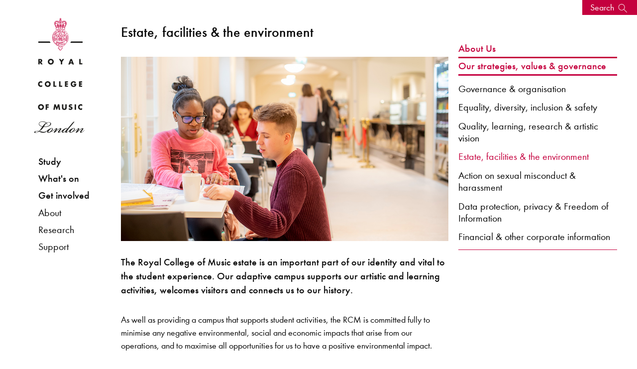

--- FILE ---
content_type: text/html; charset=utf-8
request_url: https://rcm.ac.uk/about/strategies-values/estate-facilities-environment/
body_size: 99413
content:

 

<!doctype html>
<html class="no-js" lang="en">
  <head>
    <meta charset="utf-8">
    <meta http-equiv="x-ua-compatible" content="ie=edge">
    <meta name="viewport" content="width=device-width, initial-scale=1.0">

      <!-- Metadata -->
      
      <!-- Facebook -->
     
      <meta property="og:description" content="" />
      <meta property="og:title" content="Estate, facilities &amp; the environment" />
      <meta property="og:type" content="website" />
      <meta property="og:url" content="https://rcm.ac.uk/about/strategies-values/estate-facilities-environment/index.aspx" />
     
      
      <!-- Twitter -->
      
      <meta name="twitter:card" content="summary_large_image" />
	  <meta name="twitter:site" content="@rcmlondon" />
	  <meta name="twitter:title" content="Estate, facilities &amp; the environment" />
      <meta name="twitter:description" content="" />
     
      <!-- Set custom share image -->

      
   	  <meta property="og:image" content="https://www.rcm.ac.uk/media/Students%20sitting%20in%20Cafe%20(1)%2016x9.jpg" />

      <meta property="og:image" content="https://www.rcm.ac.uk/media/rcmacuk/styleassests/defaultshare.jpg" />
 
      
      
      
      <!-- SEO -->

      <title>Estate, facilities &amp; the environment | Royal College of Music</title>
      
      


<!-- navigation object : _Bring in header --><!-- Start VWO Async SmartCode -->
<link rel="preconnect" href="https://dev.visualwebsiteoptimizer.com" />
<script type='text/javascript' id='vwoCode'>
window._vwo_code || (function() {
var account_id=890938,
version=2.1,
settings_tolerance=2000,
hide_element='body',
hide_element_style = 'opacity:0 !important;filter:alpha(opacity=0) !important;background:none !important;transition:none !important;',
/* DO NOT EDIT BELOW THIS LINE */
f=false,w=window,d=document,v=d.querySelector('#vwoCode'),cK='_vwo_'+account_id+'_settings',cc={};try{var c=JSON.parse(localStorage.getItem('_vwo_'+account_id+'_config'));cc=c&&typeof c==='object'?c:{}}catch(e){}var stT=cc.stT==='session'?w.sessionStorage:w.localStorage;code={use_existing_jquery:function(){return typeof use_existing_jquery!=='undefined'?use_existing_jquery:undefined},library_tolerance:function(){return typeof library_tolerance!=='undefined'?library_tolerance:undefined},settings_tolerance:function(){return cc.sT||settings_tolerance},hide_element_style:function(){return'{'+(cc.hES||hide_element_style)+'}'},hide_element:function(){if(performance.getEntriesByName('first-contentful-paint')[0]){return''}return typeof cc.hE==='string'?cc.hE:hide_element},getVersion:function(){return version},finish:function(e){if(!f){f=true;var t=d.getElementById('_vis_opt_path_hides');if(t)t.parentNode.removeChild(t);if(e)(new Image).src='https://dev.visualwebsiteoptimizer.com/ee.gif?a='+account_id+e}},finished:function(){return f},addScript:function(e){var t=d.createElement('script');t.type='text/javascript';if(e.src){t.src=e.src}else{t.text=e.text}d.getElementsByTagName('head')[0].appendChild(t)},load:function(e,t){var i=this.getSettings(),n=d.createElement('script'),r=this;t=t||{};if(i){n.textContent=i;d.getElementsByTagName('head')[0].appendChild(n);if(!w.VWO||VWO.caE){stT.removeItem(cK);r.load(e)}}else{var o=new XMLHttpRequest;o.open('GET',e,true);o.withCredentials=!t.dSC;o.responseType=t.responseType||'text';o.onload=function(){if(t.onloadCb){return t.onloadCb(o,e)}if(o.status===200||o.status===304){_vwo_code.addScript({text:o.responseText})}else{_vwo_code.finish('&e=loading_failure:'+e)}};o.onerror=function(){if(t.onerrorCb){return t.onerrorCb(e)}_vwo_code.finish('&e=loading_failure:'+e)};o.send()}},getSettings:function(){try{var e=stT.getItem(cK);if(!e){return}e=JSON.parse(e);if(Date.now()>e.e){stT.removeItem(cK);return}return e.s}catch(e){return}},init:function(){if(d.URL.indexOf('__vwo_disable__')>-1)return;var e=this.settings_tolerance();w._vwo_settings_timer=setTimeout(function(){_vwo_code.finish();stT.removeItem(cK)},e);var t;if(this.hide_element()!=='body'){t=d.createElement('style');var i=this.hide_element(),n=i?i+this.hide_element_style():'',r=d.getElementsByTagName('head')[0];t.setAttribute('id','_vis_opt_path_hides');v&&t.setAttribute('nonce',v.nonce);t.setAttribute('type','text/css');if(t.styleSheet)t.styleSheet.cssText=n;else t.appendChild(d.createTextNode(n));r.appendChild(t)}else{t=d.getElementsByTagName('head')[0];var n=d.createElement('div');n.style.cssText='z-index: 2147483647 !important;position: fixed !important;left: 0 !important;top: 0 !important;width: 100% !important;height: 100% !important;background: white !important;';n.setAttribute('id','_vis_opt_path_hides');n.classList.add('_vis_hide_layer');t.parentNode.insertBefore(n,t.nextSibling)}var o=window._vis_opt_url||d.URL,s='https://dev.visualwebsiteoptimizer.com/j.php?a='+account_id+'&u='+encodeURIComponent(o)+'&vn='+version;if(w.location.search.indexOf('_vwo_xhr')!==-1){this.addScript({src:s})}else{this.load(s+'&x=true')}}};w._vwo_code=code;code.init();})();
</script>
<!-- End VWO Async SmartCode -->

<!-- Google Tag Manager -->
<script>(function(w,d,s,l,i){w[l]=w[l]||[];w[l].push({'gtm.start':
new Date().getTime(),event:'gtm.js'});var f=d.getElementsByTagName(s)[0],
j=d.createElement(s),dl=l!='dataLayer'?'&l='+l:'';j.async=true;j.src=
'https://www.googletagmanager.com/gtm.js?id='+i+dl;f.parentNode.insertBefore(j,f);
})(window,document,'script','dataLayer','GTM-WJNNVXH');</script>
<!-- End Google Tag Manager -->







<!-- Collected CSS -->
<!--
<link rel="stylesheet" type="text/css" media="" href="/media/rcmacuk/styleassests/2017css/collected.css" />
-->

<link rel="stylesheet" type="text/css" media="" href="/media/rcmacuk/styleassests/2017css/collected.css" />
<!-- Custom CSS -->

<link rel="stylesheet" type="text/css" media="" href="/media/rcmacuk/styleassests/2017css/custom.css" />




<link rel="stylesheet" type="text/css" media="" href="/media/rcmacuk/styleassests/2017css/study.css" />


<!-- Style Switcher -->

<!-- standard-->

<link rel="stylesheet" type="text/css" media="" href="/media/rcmacuk/styleassests/2017css/standard.css" />





<!-- Font.com CDN CSS -->
<link type="text/css" rel="stylesheet" href="//fast.fonts.net/cssapi/39e97f65-fc2b-4991-8434-1439ea98742c.css"/>

<!-- Icons -->
<!-- <link rel="stylesheet" type="text/css" media="" href="/media/rcmacuk/styleassests/2017css/fontello.css" /> -->

<link type="text/css" rel="stylesheet" href="/rcmiconsnew/css/fontello.css"/>

<!-- Exclude Search Engines -->






<!-- Owl -->
<link rel="stylesheet" type="text/css" media="" href="/media/rcmacuk/styleassests/2017css/owlcsscollected.css" />

<!-- JQuery -->
<script type="text/javascript" src="/media/rcmacuk/styleassests/2017js/jquery.js"></script>
<script type="text/javascript" src="/media/rcmacuk/styleassests/2017js/twfetcher.js"></script>




<!-- <script src="https://tickets.rcm.ac.uk/royalcollegeofmusic/api/v3/webcomponents/js"></script> -->
<!-- <link rel="import" href="https://tickets.rcm.ac.uk/royalcollegeofmusic/api/v3/webcomponents/html" /> -->
<script src="https://webcomponents.spektrix.com/stable/webcomponents-loader.js"></script>
<script src="https://webcomponents.spektrix.com/stable/spektrix-component-loader.js" data-components="spektrix-basket-summary,spektrix-merchandise,spektrix-login-status,spektrix-memberships,spektrix-donate" async></script>

<script>
document.addEventListener("keypress", function(event) {
  if (event.key === "Enter" || event.key ==="Space") {
    event.preventDefault();
      console.log("Enter pressed!");
document.activeElement.click();
  }
});
</script>

</head>
<body >
<!-- Google Tag Manager (noscript) -->
<noscript><iframe src="https://www.googletagmanager.com/ns.html?id=GTM-WJNNVXH"
height="0" width="0" style="display:none;visibility:hidden"></iframe></noscript>
<!-- End Google Tag Manager (noscript) -->




     


<div class="master-container" id="">

 <div id="navbar">

<div class="skip-link">
    <div class="skip-link__container">
        <a href="#content" class="skip-link__link">Skip to main content</a>
    </div>
</div>



   <div id="nav-panel"> 
     <a href="/" class="logo hide-for-medium"><img alt="RCM logo" src="/media/rcmacuk/styleassests/2017img/rcm-logo-horizontal.svg" id="mobile-logo"/></a>
     <button class="icon-menu-five float-right hide-for-medium mobile-toggle" type="button"><span class="sr-only">Menu</span></button>

<button id="search-banner-toggle-nav">
    <span>Search</span>
    <svg width="26" height="26" viewBox="0 0 26 26" fill="none" xmlns="http://www.w3.org/2000/svg">
        <path d="M10.2601 18.5921C7.79613 18.5921 5.43284 17.6132 3.69045 15.8708C1.94802 14.1285 0.969238 11.7652 0.969238 9.30115C0.969238 6.83715 1.94813 4.47386 3.69045 2.73147C5.4328 0.989034 7.79613 0.0102539 10.2601 0.0102539C12.7241 0.0102539 15.0874 0.98915 16.8298 2.73147C18.5723 4.47381 19.551 6.83715 19.551 9.30115C19.5488 11.7647 18.5692 14.1264 16.8273 15.8683C15.0854 17.6103 12.7237 18.59 10.2601 18.5921ZM10.2601 1.30644C8.13986 1.30644 6.10629 2.14876 4.60705 3.64807C3.10779 5.14733 2.26543 7.18078 2.26543 9.30115C2.26543 11.4215 3.10774 13.455 4.60705 14.9542C6.10631 16.4535 8.13977 17.2959 10.2601 17.2959C12.3805 17.2959 14.414 16.4535 15.9132 14.9542C17.4125 13.455 18.2548 11.4215 18.2548 9.30115C18.2526 7.18159 17.4096 5.14938 15.9107 3.6506C14.4118 2.15183 12.3798 1.30875 10.2601 1.30644Z" fill="white"/>
        <path d="M15.7883 15.7496L16.7049 14.833L25.9692 24.0973L25.0526 25.0139L15.7883 15.7496Z" fill="white"/>
    </svg>
</button>

      <a href="/" class="logo show-for-medium" style="display: block"> <img alt="RCM logo" src="/media/rcmacuk/styleassests/2017img/rcm-logo-portrait.svg" id="vert-logo" class="desktop-spacer"/>  </a>
<nav>
     <div id="nav-container">

     <ul class="menu vertical"  id="primary-shortscreen">
<li id="shortscreen-toggle"><a tabindex="0">Menu</a></li>
</ul>
       <ul class="menu vertical" id="primary-nav">
         <li><a tabindex="0" class="top-3-menu study-pri-link" >Study</a>
           <ul class="menu vertical study-foldout">
             <li  class="top-3-menu hr-below"><a tabindex="0" href="/study">Study at the RCM</a></li>
               <li  ><a tabindex="0" class="top-3-menu">Faculties</a>
               <ul class="menu vertical">  
                 <li ><a tabindex="0" href="/brass">Brass</a></li>
                 <li ><a tabindex="0" href="/composition">Composition</a></li>
                 <li  ><a tabindex="0" href="/conducting">Conducting</a></li>
                 <li  ><a tabindex="0" href="/hp">Historical Performance</a></li>
                 <li ><a tabindex="0" href="/keyboard">Keyboard</a></li>
                 <li  ><a href="/percussion">Percussion</a></li>
                 <li><a  href="/strings">Strings</a></li>
                 <li><a tabindex="0" href="/vocal">Vocal & Opera</a></li>
                 <li  ><a tabindex="0" href="/woodwind">Woodwind</a></li>
                </ul>
                </li>
               <li class="hr-above"><a class="top-3-menu" tabindex="0">Courses</a>
                <ul   class="menu vertical">
                 <li><a tabindex="0" href="/courses/">About our courses</a></li>
                 <li><a tabindex="0" href="/courses/undergraduate">Undergraduate</a></li>
                 <li><a tabindex="0" href="/courses/postgraduate">Taught postgraduate</a></li>
                 <li><a tabindex="0" href="/courses/researchdegrees/phd/">Doctor of Philosophy</a></li>
                 <li><a tabindex="0" href="/courses/exchanges">Exchanges</a></li>
                </ul>
               </li>

             <li  class="top-3-menu hr-above"><a tabindex="0"  href="/life" >RCM Life</a></li>
             <li  class="top-3-menu"><a tabindex="0" href="/apply" >Apply</a></li>
             <li class="top-3-menu"><a tabindex="0" href="/junior" >Junior Department</a></li>
             <li class="top-3-menu"><a tabindex="0" href="/international" >International students</a></li>
             <li class="top-3-menu"><a tabindex="0" href="/juniorfellowships">Fellowships</a></li>
             <li class="top-3-menu"><a tabindex="0" href="/prospectus" >Prospectus</a></li>
           </ul>  
         </li>
         <li  ><a tabindex="0" class="top-3-menu whats-onpri-link" >What's on</a>
            <ul class="menu vertical whatson-foldout">
             <li class="top-3-menu"><a tabindex="0" href="/explore">Explore</a></li>
             <li class="top-3-menu"><a tabindex="0" href="/events">Events & festivals</a></li>
             <li class="hr-above"><a tabindex="0" class="top-3-menu">Visiting the RCM</a>
<ul class="menu vertical">
<li><a tabindex="0" href="/visit/discover">Discover</a></li>
<li><a tabindex="0" href="/museum">Museum</a></li>
<li><a tabindex="0" href="/library">Library</a></li>
<li><a tabindex="0" href="/visit/foodanddrink">Café</a></li>
<li><a tabindex="0" href="/visit/accessinformation">Access information</a></li>
<li><a tabindex="0" href="/shop">Shop</a></li>
<li><a tabindex="0" href="/visit/safety">Safety</a></li>
</ul>
            </li>
           <li class="hr-above"></li>
          </ul>
         </li>         
         <li class="menu-spacer" ><a tabindex="0" class="top-3-menu get-involved-pri-link">Get involved</a>
           <ul class="menu vertical getinvolved-foldout">
             <li><a tabindex="0" class="top-3-menu hr-above">RCM Sparks</a>
             <ul class="menu vertical">  
                <li><a tabindex="0" href="/sparks/about">About RCM Sparks</a></li>
                <li><a tabindex="0" href="/sparks/digitalresources">Digital resources</a></li>
                <li><a tabindex="0" href="/sparks/events">Sparks events</a></li>
                <li><a tabindex="0" href="/sparks/schools">Activities for schools</a></li>
                <li><a tabindex="0" href="/sparks/localarea">Working in the local area</a></li>
                <li><a tabindex="0" href="/sparks/learningpathways/">Learning pathways</a></li>
                <li><a tabindex="0" href="/sparks/rcmstudents/">RCM student opportunities</a></li>
                <li><a tabindex="0" href="/sparks/team">Meet the Sparks team</a></li>
             </ul> 
             <li class="top-3-menu hr-above"><a tabindex="0" href="/teachingservice">Learn an instrument</a></li>
             <li class="top-3-menu"><a tabindex="0" href="/support">Donate</a></li>
             <li class="top-3-menu"><a tabindex="0" href="/alumni">Alumni network</a></li>
             <li class="top-3-menu"><a tabindex="0" href="/contact">Keep in touch</a></li>
             </ul> 
         </li>         
         <li><a tabindex="0" class="pri-link">About</a>
             <ul class="menu vertical">
               <li class="top-3-menu"><a tabindex="0" href="/about/news">News</a></li>
               <li class="top-3-menu"><a tabindex="0" href="/upbeat">Upbeat magazine</a></li>
               <li class="top-3-menu"><a tabindex="0" href="/about/historyofthercm">Our history</a></li>
               <li class="top-3-menu"><a tabindex="0" href="/about/strategies-values">Our strategies, values & governance</a></li>
               <li class="hr-above"><a tabindex="0" class="top-3-menu">Hire</a>
                <ul class="menu vertical">
                  <li><a tabindex="0" href="/hire/">Hire information</a></li>  
                  <li><a tabindex="0" href="/hire/hirercmmusicians">Hire RCM musicians</a></li>
                  <li><a tabindex="0" href="https://venuehire.rcm.ac.uk/">Hire an RCM venue</a></li>
                  <li><a tabindex="0" href="https://venuehire.rcm.ac.uk/additional-services/rcm-studios/">Hire RCM Studios team</a></li>
                </ul>
               </li>
               <li class="top-3-menu hr-above"><a tabindex="0" href="/about/jobs">Job vacancies</a></li>
               <li class="top-3-menu"><a tabindex="0" href="/press">Press</a></li>
               <li class="top-3-menu"><a tabindex="0" href="/contact">Contact the RCM</a></li>
             </ul> 
         </li>
         <li><a tabindex="0"  class="pri-link">Research</a>
             <ul class="menu vertical">
               <li class="top-3-menu"><a tabindex="0" href="/research/">Research home</a></li>
               <li class="top-3-menu"><a tabindex="0" href="/research/about">About</a></li>
               <li class="top-3-menu"><a tabindex="0" href="/research/projects">Research projects</a></li>
               <li class="top-3-menu"><a tabindex="0" href="/research/knowledgeexchange">Knowledge Exchange</a></li>
               <li class="top-3-menu"><a tabindex="0" href="/research/people">People</a></li>
               <li class="top-3-menu"><a tabindex="0" href="http://researchonline.rcm.ac.uk/?_ga=1.73161171.1598383544.1473150232">RCM Research Online</a></li>
               <li class="top-3-menu"><a tabindex="0" href="/research/researchdegrees">Research degrees</a></li>
               <li class="top-3-menu"><a tabindex="0" href="/research/researchenquiries">Research enquiries</a></li>
             </ul> 
         </li>
         <li><a tabindex="0" class="pri-link">Support</a>
             <ul class="menu vertical">
               <li class="top-3-menu"><a tabindex="0" href="/support">Supporting the RCM</a></li>
               <li class="top-3-menu"><a tabindex="0" href="/support/donate">Donate now</a></li>
               <li class="hr-above"><a tabindex="0" class="top-3-menu">Ways to support</a>
                <ul class="menu vertical">
                 <li><a tabindex="0" href="/support/friends">Become an RCM Friend</a></li>
                 <li><a tabindex="0" href="/support/supportascholarship">Support a Scholarship</a></li>
                 <li><a tabindex="0" href="/support/legacies">Leave a gift in your Will</a></li>
                </ul>
               </li>
               <li class="top-3-menu hr-above"><a tabindex="0" href="/support/supporters">Our supporters</a></li>
               <li class="top-3-menu"><a tabindex="0" href="/support/team">Meet the team</a></li>
             </ul> 
         </li>
       </ul>
     </div>
</nav>
<div class="show-for-medium hide sidebar-icons">
  <div class="medium-6 columns" style="text-align: center">

 <!--       
    <div id="logged-in">
        <spektrix-logged-in-status connected="true" logged-in="false" first-name="" last-name="" email="">
        <spektrix-basket-event class="style-scope spektrix-logged-in-status">
        
        
    </spektrix-basket-event>
        <span class="spektrix-logged-in-status style-scope">
            
                <template is="dom-if" restamp="true" class="style-scope spektrix-logged-in-status"></template>
                
                    <template is="dom-if" restamp="true" class="style-scope spektrix-logged-in-status"></template>
                    
                <template is="dom-if" restamp="true" class="style-scope spektrix-logged-in-status"></template>
            <template is="dom-if" restamp="true" class="style-scope spektrix-logged-in-status"></template>
            <template is="dom-if" restamp="true" class="style-scope spektrix-logged-in-status"></template>
        </span>
    </spektrix-logged-in-status>
        <a href="https://www.rcm.ac.uk/my-account" class="spek-icons logged-in-link" aria-label="View your account"><span class="icon-logged-in"></span></a>
    </div>
-->
    <div id="login">
        <spektrix-logged-in-status connected="true" logged-in="false" first-name="" last-name="" email="">
        <spektrix-basket-event class="style-scope spektrix-logged-in-status">
        
        
    </spektrix-basket-event>
        <span class="spektrix-logged-in-status style-scope">
            
                <template is="dom-if" restamp="true" class="style-scope spektrix-logged-in-status"></template>
                
                    <template is="dom-if" restamp="true" class="style-scope spektrix-logged-in-status"></template>
                    
                <template is="dom-if" restamp="true" class="style-scope spektrix-logged-in-status"></template>
            <template is="dom-if" restamp="true" class="style-scope spektrix-logged-in-status"></template>
            <template is="dom-if" restamp="true" class="style-scope spektrix-logged-in-status"></template>
        </span>
    </spektrix-logged-in-status>
        <a href="https://www.rcm.ac.uk/my-account" class="spek-icons login-link"  aria-label="Log in to your account"><span tabindex="0" class="icon-login"></span></a>
    </div>
</div>
<div class="medium-6 columns" style="text-align: center">
    <div id="basket-link">
    <spektrix-basket-item-count connected="true" count="0">
        
        
        <spektrix-basket-event class="style-scope spektrix-basket-item-count">
        
        
    </spektrix-basket-event>
        <span class="spektrix-basket-item-count style-scope">
            0
        </span>
    </spektrix-basket-item-count>
       <a href="https://www.rcm.ac.uk/basket" class="spek-icons basket-link" aria-label="View your basket"><span class="icon-basket"></span></a>
       
    </div>
<!--
    <div id="basket-full-link">
      <spektrix-basket-item-count connected="true" count="0">
        
        
        <spektrix-basket-event class="style-scope spektrix-basket-item-count">
        
        
    </spektrix-basket-event>
        <span class="spektrix-basket-item-count style-scope">
            0
        </span>
    </spektrix-basket-item-count>
      <a href="https://www.rcm.ac.uk/basket" class="spek-icons basket-full-link" aria-label="View your full basket"><span class="icon-basket-full"></span></a>
      
    </div>
-->
</div>
<style>

.sidebar-icons {
position: absolute;
bottom: 20px;
width: 90%;
}

#logged-in, #login, #basket-link, #basket-full-link {
display: inline;
}

.spek-icons {
display: inline;
font-size: 25px;
border: none;
}

spektrix-logged-in-status {
display: none;
}

spektrix-logged-in-status[logged-in="true"] + .logged-in-link {
display: inline;
border: none;
color: #9058be;
}

spektrix-logged-in-status[logged-in="false"] + .login-link {
display: inline;
border: none; 
}


#basket-link > spektrix-basket-item-count {
display: none !important;
}

spektrix-basket-item-count[count="0"] + .basket-link {
display: inline;
border: none;
}

spektrix-basket-item-count:not([count="0"]) + .basket-full-link {
display: inline;
border: none; 
color: #9058be;
}

spektrix-basket-item-count:not([count="0"]) {
display: inline;
}

spektrix-basket-item-count {
    float: right;
    position: relative;
    left: 5px;

}

.mobile-spektrix-icons {
position: relative;
    top: 1px;
    right: 42px;
    width: 50%;
    float: right;
    z-index: 1000000;
    }

.mobile-spektrix-icons-menu-open {
top: -103px;
}


</style>

</div>
 </div>
 </div>


 <div id="content-panel">



<button id="search-banner-toggle"  style="background-color: ;">
    <span>Search</span>
    <svg width="26" height="26" viewBox="0 0 26 26" fill="none" xmlns="http://www.w3.org/2000/svg">
        <path d="M10.2601 18.5921C7.79613 18.5921 5.43284 17.6132 3.69045 15.8708C1.94802 14.1285 0.969238 11.7652 0.969238 9.30115C0.969238 6.83715 1.94813 4.47386 3.69045 2.73147C5.4328 0.989034 7.79613 0.0102539 10.2601 0.0102539C12.7241 0.0102539 15.0874 0.98915 16.8298 2.73147C18.5723 4.47381 19.551 6.83715 19.551 9.30115C19.5488 11.7647 18.5692 14.1264 16.8273 15.8683C15.0854 17.6103 12.7237 18.59 10.2601 18.5921ZM10.2601 1.30644C8.13986 1.30644 6.10629 2.14876 4.60705 3.64807C3.10779 5.14733 2.26543 7.18078 2.26543 9.30115C2.26543 11.4215 3.10774 13.455 4.60705 14.9542C6.10631 16.4535 8.13977 17.2959 10.2601 17.2959C12.3805 17.2959 14.414 16.4535 15.9132 14.9542C17.4125 13.455 18.2548 11.4215 18.2548 9.30115C18.2526 7.18159 17.4096 5.14938 15.9107 3.6506C14.4118 2.15183 12.3798 1.30875 10.2601 1.30644Z" fill="white"/>
        <path d="M15.7883 15.7496L16.7049 14.833L25.9692 24.0973L25.0526 25.0139L15.7883 15.7496Z" fill="white"/>
    </svg>
</button>
<div class="search-banner" style="background-color: ;"  >
    <svg id="search-banner-close" width="30" height="30" viewBox="0 0 30 30" fill="none" xmlns="http://www.w3.org/2000/svg">
        <circle cx="15" cy="15" r="15" fill="white"/>
         <path d="M9.99927 10L20.0693 20.07" stroke="black" stroke-linecap="round"/>
        <path d="M9.99927 20.0703L20.0693 10.0003" stroke="black" stroke-linecap="round"/>
    </svg>

    <div class="search-banner__inner">
        <h2 class="search-banner__intro">Search for courses, news, profiles, events</h2>
        <form class="search-banner__form" action="/search" id="header_search">
<input type="hidden" name="cx" value="017527902676183453214:zicf2yk2jqa">
                     <input type="hidden" name="cof" value="FORID:11">
                     <input type="hidden" name="ie" value="UTF-8">
            <label class="show-sr" aria-label="Enter Keyword" for="q">Enter Keyword</label>
            <input type="text" name="query" id="q" placeholder="What are you looking for?" />
            <button type="submit" aria-label="Submit Search">
                <svg width="20" height="20" viewBox="0 0 20 20" fill="none" xmlns="http://www.w3.org/2000/svg">
                    <path d="M7.43175 14.8635C5.46081 14.8635 3.57042 14.0805 2.17669 12.6868C0.782923 11.2931 0 9.4027 0 7.43175C0 5.4608 0.783015 3.57042 2.17669 2.17669C3.57038 0.782923 5.46081 0 7.43175 0C9.4027 0 11.2931 0.783015 12.6868 2.17669C14.0806 3.57038 14.8635 5.4608 14.8635 7.43175C14.8617 9.40233 14.0781 11.2914 12.6848 12.6848C11.2915 14.0782 9.40233 14.8618 7.43175 14.8635ZM7.43175 1.03682C5.73575 1.03682 4.10911 1.71058 2.90987 2.90987C1.71062 4.10913 1.03682 5.73568 1.03682 7.43175C1.03682 9.12783 1.71058 10.7544 2.90987 11.9536C4.10913 13.1529 5.73568 13.8267 7.43175 13.8267C9.12783 13.8267 10.7544 13.1529 11.9536 11.9536C13.1529 10.7544 13.8267 9.12783 13.8267 7.43175C13.8249 5.73632 13.1505 4.11077 11.9516 2.9119C10.7527 1.71303 9.12728 1.03866 7.43175 1.03682Z" fill="white"/>
                    <path d="M11.8538 12.5892L12.587 11.856L19.9979 19.2669L19.2647 20.0001L11.8538 12.5892Z" fill="white"/>
                </svg>
            </button>
        </form>
        <div class="search-banner__recommendations">
            <p class="search-banner__lead">Why not explore...</p>
            <div class="search-banner__row">
                <div class="search-banner__item">
                    <a href="https://www.rcm.ac.uk/courses/undergraduate/bmus/" >
                        <img src="/media/Bachelor of Music student 6x4.jpg" alt="Female student enjoying herself and playing the cello in an orchestra" style="width : 961px; height : 639px;    " />
                        <span>Bachelor of Music programme</span>
                    </a>
                </div>
                <div class="search-banner__item">
                    <a href="https://www.rcm.ac.uk/events/" >
                        <img src="/media/Spring Season 2026 Hero image 6x4.jpg" alt="A male student wearing a black shirt, smiling, holding a bassoon." style="width : 960px; height : 640px;    " />
                        <span>What's On</span>
                    </a>
                </div>
                <div class="search-banner__item">
                    <a href="https://www.rcm.ac.uk/museum/" >
                        <img src="/media/6x4 Guitars in museum.jpg" alt="A pair of guitars, intricately designed, sitting in a glass exhibit case in the museum." style="width : 960px; height : 640px;    " />
                        <span>Discover our Museum</span>
                    </a>
                </div>
                <div class="search-banner__item">
                    <a href="https://www.rcm.ac.uk/about/news/all/2025-03-12qsannouncement2025.aspx" >
                        <img src="/media/QS announcement 2025_6x4 web.jpg" alt="Global No. 1 Music and Performing Arts, QS World University Rankings 2025, 2024, 2023, 2022 on a blue background" style="width : 2000px; height : 1333px;    " />
                        <span>News: Ranked No. 1 for fourth consecutive year</span>
                    </a>
                </div>
            </div>
        </div>
    </div>
</div>


<style>
.bg-bermuda{background-color:#7cc8c5}.bg-black{background-color:#000}.bg-green{background-color:#007377}.bg-gray{background-color:#706f6f}.invert>*:not(.btn-invert){color:#fff}.panel-p-small,.theme-2024 .feature-video-row .row,.theme-2024 .feature-video-row .modal .modal-dialog,.modal .theme-2024 .feature-video-row .modal-dialog{padding-top:3.125rem;padding-bottom:3.125rem}@media (min-width: 640px){.panel-p-small,.theme-2024 .feature-video-row .row,.theme-2024 .feature-video-row .modal .modal-dialog,.modal .theme-2024 .feature-video-row .modal-dialog{padding-top:5.625rem;padding-bottom:5.625rem}}@media (min-width: 1919px){.panel-p-small,.theme-2024 .feature-video-row .row,.theme-2024 .feature-video-row .modal .modal-dialog,.modal .theme-2024 .feature-video-row .modal-dialog{padding-top:6.25rem;padding-bottom:6.25rem}}.panel-p,.card-columns,.theme-2024 #footer,.theme-2024 .breakout-begin,.theme-2024 .conc-container+hr,.theme-2024 .contact-card+hr,.theme-2024 .main-page-content:not(.conc-container,.contact-card,.inline-image){padding-top:3.125rem;padding-bottom:3.125rem}@media (min-width: 640px){.panel-p,.card-columns,.theme-2024 #footer,.theme-2024 .breakout-begin,.theme-2024 .conc-container+hr,.theme-2024 .contact-card+hr,.theme-2024 .main-page-content:not(.conc-container,.contact-card,.inline-image){padding-top:5.625rem;padding-bottom:5.625rem}}@media (min-width: 1023px){.panel-p,.card-columns,.theme-2024 #footer,.theme-2024 .breakout-begin,.theme-2024 .conc-container+hr,.theme-2024 .contact-card+hr,.theme-2024 .main-page-content:not(.conc-container,.contact-card,.inline-image){padding-top:6.25rem;padding-bottom:6.25rem}}@media (min-width: 1919px){.panel-p,.card-columns,.theme-2024 #footer,.theme-2024 .breakout-begin,.theme-2024 .conc-container+hr,.theme-2024 .contact-card+hr,.theme-2024 .main-page-content:not(.conc-container,.contact-card,.inline-image){padding-top:6.875;padding-bottom:6.875}}.panel-m-small{margin-top:3.125rem;margin-bottom:3.125rem}@media (min-width: 640px){.panel-m-small{margin-top:5.625rem;margin-bottom:5.625rem}}@media (min-width: 1919px){.panel-m-small{margin-top:6.25rem;margin-bottom:6.25rem}}.panel-m{margin-top:3.125rem;margin-bottom:3.125rem}@media (min-width: 640px){.panel-m{margin-top:5.625rem;margin-bottom:5.625rem}}@media (min-width: 1023px){.panel-m{margin-top:6.25rem;margin-bottom:6.25rem}}@media (min-width: 1919px){.panel-m{margin-top:6.875;margin-bottom:6.875}}.list-unstyled{list-style:none;padding:0;margin:0}.sr-only{position:absolute;left:-62.5rem;top:auto;width:1px;height:1px;overflow:hidden;color:#000}.swiper-pagination{position:relative!important;width:auto!important;height:auto!important}.ratio-16x9{position:relative;width:100%;padding-top:56.25%;overflow:hidden}.ratio-16x9>*{position:absolute;top:0;left:0;bottom:0;right:0;width:100%;height:100%}.btn{border:0;padding:.625rem 1.25rem;color:inherit;font-size:1rem;letter-spacing:-.03em;line-height:1.125rem}.btn-invert{background-color:#fff;color:#000}.btn-invert:hover{background-color:transparent;border:1px solid #FFF;color:#fff}.btn-text{border:0}.invert .btn-text{color:#fff}.btn-play-pause{width:2.5rem;height:2.5rem;border-radius:6.25rem;background-image:url('data:image/svg+xml,<svg width="12" height="19" viewBox="0 0 12 19" fill="none" xmlns="http://www.w3.org/2000/svg"><path d="M8.00024 0H12.0002V18.4H8.00024V0Z" fill="white"/><path d="M0 0H4V18.4H0V0Z" fill="white"/></svg>');background-repeat:no-repeat;background-position:50% 50%;background-size:.75rem;background-color:#000}.btn-play-pause span{color:#000}.invert .btn-play-pause{background-color:#fff;background-image:url('data:image/svg+xml,<svg width="12" height="19" viewBox="0 0 12 19" fill="none" xmlns="http://www.w3.org/2000/svg"><path d="M8.00024 0H12.0002V18.4H8.00024V0Z" fill="black"/><path d="M0 0H4V18.4H0V0Z" fill="black"/></svg>')}.invert .btn-play-pause:hover{background-color:#ffffffe6}.invert .btn-play-pause.active{background-image:url('data:image/svg+xml,<svg xmlns="http://www.w3.org/2000/svg" height="24px" viewBox="0 -960 960 960" width="24px" fill="black"><path d="M320-200v-560l440 280-440 280Z"/></svg>')}.btn-play-pause.active{background-image:url('data:image/svg+xml,<svg xmlns="http://www.w3.org/2000/svg" height="24px" viewBox="0 -960 960 960" width="24px" fill="white"><path d="M320-200v-560l440 280-440 280Z"/></svg>');background-size:1.875rem}.btn-play{width:2.5rem;height:2.5rem;border-radius:6.25rem;background-color:#fff;background-image:url('data:image/svg+xml,<svg width="30" height="35" viewBox="0 0 30 35" fill="none" xmlns="http://www.w3.org/2000/svg"><path d="M30 17.25L0.374998 34.354L0.375 0.145997L30 17.25Z" fill="%23C4003E"/></svg>');background-repeat:no-repeat;background-position:57% 50%;background-size:1.125rem}.btn-play:hover{background-image:url('data:image/svg+xml,<svg width="30" height="35" viewBox="0 0 30 35" fill="none" xmlns="http://www.w3.org/2000/svg"><path d="M30 17.25L0.374998 34.354L0.375 0.145997L30 17.25Z" fill="%23007377"/></svg>')}@media (min-width: 640px){.btn-play{width:4.375rem;height:4.375rem;background-size:1.875rem}}.btn-close{width:2.5rem;height:2.5rem;border-radius:6.25rem;background-color:#fff;background-image:url('data:image/svg+xml,<svg xmlns="http://www.w3.org/2000/svg" height="24px" viewBox="0 -960 960 960" width="24px" fill="black"><path d="m256-200-56-56 224-224-224-224 56-56 224 224 224-224 56 56-224 224 224 224-56 56-224-224-224 224Z"/></svg>');background-repeat:no-repeat;background-position:50% 50%}.theme-2024 .button.button-red{background-color:#c4003e;color:#fff}.theme-2024 .button.button-red:hover{background-color:transparent;border:1px solid #C4003E;color:#c4003e;background-color:#fff;text-decoration:none}.theme-2024 .feature-box .button{background-color:#fff;color:#000;border:.0625rem solid #38a8aa}.theme-2024 .feature-box .button:hover{background-color:#38a8aa;color:#fff}.calendar{display:flex;flex-direction:column;width:79.744vw;max-width:25.688rem;background-color:#fff}@media (min-width: 1023px){.calendar{width:24.792vw;max-width:28.563rem}}.calendar .calendar-header,.calendar .calendar-days{display:grid;grid-template-columns:repeat(7,1fr);text-align:center}.calendar .calendar-header div,.calendar .calendar-days div{display:flex;align-items:center;justify-content:center;text-align:center;font-size:.869rem;line-height:1.12;color:#000;letter-spacing:0;aspect-ratio:1/1;border-bottom:.87px solid #BFBFBF}.calendar .calendar-header div:not(:last-child),.calendar .calendar-days div:not(:last-child){border-right:.87px solid #BFBFBF}@media (min-width: 1023px){.calendar .calendar-header div,.calendar .calendar-days div{font-size:1rem}}.calendar .calendar-header div{font-weight:600}.calendar .calendar-days div{position:relative}.calendar .calendar-days div.past{color:#0000004d}.calendar .calendar-days div.current{outline:3px solid #000;outline-offset:-3px}.calendar .calendar-days div button{display:flex;align-items:center;justify-content:center;width:100%;height:100%;border:0}.calendar .calendar-days div button:after{content:"";position:absolute;left:0;right:0;bottom:9px;margin:auto;width:4px;height:4px;border-radius:100px;background-color:#000}.swiper-navigation{display:flex;align-items:center;margin-top:1.875rem;padding-bottom:5px}.swiper-navigation *[class*=swiper-button]{width:1.875rem;height:1.875rem;border-radius:6.25rem;background-color:#c4003e;background-image:url('data:image/svg+xml,<svg width="6" height="11" viewBox="0 0 6 11" fill="none" xmlns="http://www.w3.org/2000/svg"><path d="M1 10L5 5.5L1 1" stroke="white"/></svg>');background-position:50% 50%;background-repeat:no-repeat;background-size:.5rem}.invert .swiper-navigation *[class*=swiper-button]{background-color:#fff;background-image:url('data:image/svg+xml,<svg width="6" height="11" viewBox="0 0 6 11" fill="none" xmlns="http://www.w3.org/2000/svg"><path d="M1 10L5 5.5L1 1" stroke="black"/></svg>')}.swiper-navigation *[class*=swiper-button]:focus-visible,.swiper-navigation *[class*=swiper-button]:focus{outline-color:#000}.swiper-navigation *[class*=swiper-button].swiper-button-prev{transform:scaleX(-1)}@media (min-width: 1023px){.swiper-navigation *[class*=swiper-button]{width:2.5rem;height:2.5rem;background-size:.75rem}}.swiper-navigation .swiper-pagination{position:relative;top:auto!important;bottom:auto!important;width:auto!important;margin:0 .625rem;display:flex}.swiper-navigation .swiper-pagination .swiper-pagination-bullet{width:1.875rem;height:1.875rem;opacity:1;display:flex;background-color:transparent;margin:0}@media (min-width: 1023px){.swiper-navigation .swiper-pagination .swiper-pagination-bullet{width:2.5rem;height:2.5rem}}.swiper-navigation .swiper-pagination .swiper-pagination-bullet:before{width:.625rem;height:.625rem;background-color:#e3e3e3;opacity:1;position:relative;content:"";display:block;border-radius:100%;margin:auto}.swiper-navigation .swiper-pagination .swiper-pagination-bullet:focus,.swiper-navigation .swiper-pagination .swiper-pagination-bullet:focus-visible{outline-color:#000}.invert .swiper-navigation .swiper-pagination .swiper-pagination-bullet{background-color:transparent}.invert .swiper-navigation .swiper-pagination .swiper-pagination-bullet:before{background-color:#fff3}.swiper-navigation .swiper-pagination .swiper-pagination-bullet-active{background-color:transparent}.swiper-navigation .swiper-pagination .swiper-pagination-bullet-active:before{background-color:#c4003e}.invert .swiper-navigation .swiper-pagination .swiper-pagination-bullet-active{background-color:transparent}.invert .swiper-navigation .swiper-pagination .swiper-pagination-bullet-active:before{background-color:#ffffffe6}.theme-2024 .main-page-content:not(.conc-container,.contact-card,.inline-image){margin-left:1.875rem;margin-right:1.875rem}.theme-2024 .main-page-content:not(.conc-container,.contact-card,.inline-image)+.contact-card,.theme-2024 .main-page-content:not(.conc-container,.contact-card,.inline-image)+.conc-container{margin-top:-1.875rem}@media (min-width: 640px){.theme-2024 .main-page-content:not(.conc-container,.contact-card,.inline-image)+.contact-card,.theme-2024 .main-page-content:not(.conc-container,.contact-card,.inline-image)+.conc-container{margin-top:-3.125rem}}.theme-2024 .main-page-content:not(.conc-container) .button{background-color:#000;color:#fff;width:-moz-fit-content;width:fit-content;border:1px solid #FFF}.theme-2024 .main-page-content:not(.conc-container) .button:hover{background-color:#fff;border:1px solid #000;color:#000}@media (min-width: 1023px){.theme-2024 .main-page-content:not(.conc-container){width:44.444vw;max-width:46.25rem;margin-left:auto;margin-right:auto}}.theme-2024 .concertina-last{margin-bottom:0!important}.theme-2024 .main-page-content h1,.theme-2024 .main-page-content h2{margin-top:0;margin-bottom:1.25rem}.theme-2024 .main-page-content h1:only-child,.theme-2024 .main-page-content h2:only-child{margin-bottom:0}@media (min-width: 640px){.theme-2024 .main-page-content h1:only-child,.theme-2024 .main-page-content h2:only-child{margin-bottom:-1.25rem}}@media (min-width: 1200px){.theme-2024 .main-page-content h1,.theme-2024 .main-page-content h2{margin-bottom:1.25rem}}.theme-2024 .main-page-content p,.theme-2024 .main-page-content .testimonial__text blockquote p,.testimonial__text blockquote .theme-2024 .main-page-content p{line-height:1.5}.theme-2024 .main-page-content p:last-of-type{margin-bottom:0}.theme-2024 .main-page-content .paragraph-topup{margin-bottom:0!important}@media (min-width: 1023px){.theme-2024 .main-page-content{width:44.444vw;max-width:46.25rem;margin-left:auto;margin-right:auto}}.theme-2024 .row,.theme-2024 .modal .modal-dialog,.modal .theme-2024 .modal-dialog{max-width:none;margin-top:0;margin-bottom:0}.theme-2024 .row .row,.theme-2024 .modal .modal-dialog .row,.modal .theme-2024 .modal-dialog .row,.theme-2024 .row .modal .modal-dialog,.modal .theme-2024 .row .modal-dialog,.theme-2024 .modal .modal-dialog .modal-dialog,.modal .theme-2024 .modal-dialog .modal-dialog{margin:0}.theme-2024 .conc-container,.theme-2024 .contact-card,.theme-2024 .row,.theme-2024 .modal .modal-dialog,.modal .theme-2024 .modal-dialog{margin-left:1.875rem;margin-right:1.875rem}.theme-2024 .conc-container+hr,.theme-2024 .contact-card+hr{padding-bottom:0}.theme-2024 .conc-container+.panel-p-small,.theme-2024 .feature-video-row .conc-container+.row,.theme-2024 .feature-video-row .modal .conc-container+.modal-dialog,.modal .theme-2024 .feature-video-row .conc-container+.modal-dialog,.theme-2024 .contact-card+.panel-p-small,.theme-2024 .feature-video-row .contact-card+.row,.theme-2024 .feature-video-row .modal .contact-card+.modal-dialog,.modal .theme-2024 .feature-video-row .contact-card+.modal-dialog{margin-top:3.125rem}@media (min-width: 1023px){.theme-2024 .conc-container+.panel-p-small,.theme-2024 .feature-video-row .conc-container+.row,.theme-2024 .feature-video-row .modal .conc-container+.modal-dialog,.modal .theme-2024 .feature-video-row .conc-container+.modal-dialog,.theme-2024 .contact-card+.panel-p-small,.theme-2024 .feature-video-row .contact-card+.row,.theme-2024 .feature-video-row .modal .contact-card+.modal-dialog,.modal .theme-2024 .feature-video-row .contact-card+.modal-dialog{margin-top:6.25rem}}@media (min-width: 1023px){.theme-2024 .conc-container,.theme-2024 .contact-card{margin-left:auto;margin-right:auto;margin-bottom:0}}.theme-2024 .contact-card h3{font-size:1.125rem;line-height:1.625rem;margin-top:0}@media screen and (min-width: 1024px){.theme-2024 .contact-card h3{font-size:1.25rem;line-height:1.875rem}}@media (min-width: 1023px){.theme-2024 .row,.theme-2024 .modal .modal-dialog,.modal .theme-2024 .modal-dialog{margin-left:0;margin-right:4.375rem;padding-left:5px}}.theme-2024 .accordion-cta__text .button{border-color:#c4003e}.theme-2024 .button:not(.carousel-row .button,.accordion-cta__text .button,.section-nav .button){min-width:6.875rem;padding:.688rem 1.438rem;font-size:1rem;line-height:1.125;border:0;border-radius:0;background-color:#fff;border:1px solid #FFF;color:#000}.theme-2024 .button:not(.carousel-row .button,.accordion-cta__text .button,.section-nav .button):hover{background-color:transparent;border:1px solid #FFF;color:#fff}.theme-2024 .button:not(.carousel-row .button,.accordion-cta__text .button,.section-nav .button):not(:last-child){margin-right:.625rem}.theme-2024 hr{margin:0}.theme-2024 h1:not(.feature-box h1,.event-banner__title h1),.theme-2024 h2:not(.feature-box h2,.event-banner__title h2){font-weight:700}.theme-2024 p,.theme-2024 .testimonial__text blockquote p,.testimonial__text blockquote .theme-2024 p{font-size:clamp(1rem,.9286rem + .3571vw,1.25rem);line-height:1.3}.theme-2024 p.small,.theme-2024 .testimonial__text blockquote p.small,.testimonial__text blockquote .theme-2024 p.small{font-size:clamp(.875rem,.8393rem + .1786vw,1rem);line-height:1}.theme-2024 blockquote p,.theme-2024 .testimonial__text blockquote p,.testimonial__text .theme-2024 blockquote p{font-weight:400}.theme-2024 a{border-color:#007377}.theme-2024 .feature-video-row .row,.theme-2024 .feature-video-row .modal .modal-dialog,.modal .theme-2024 .feature-video-row .modal-dialog{display:flex;flex-direction:column-reverse;padding-left:1.875rem;padding-right:1.875rem}@media (min-width: 1023px){.theme-2024 .feature-video-row .row,.theme-2024 .feature-video-row .modal .modal-dialog,.modal .theme-2024 .feature-video-row .modal-dialog{flex-direction:row;padding-left:5.625rem;padding-right:4.375rem}}.theme-2024 .feature-video-row img,.theme-2024 .feature-video-row p:last-of-type{margin-bottom:0}.theme-2024 .feature-video-row .columns{height:auto!important;padding:0}.theme-2024 .feature-video-row .feature-box{margin:0;margin-bottom:1.375rem}.theme-2024 .feature-video-row .feature-box h1,.theme-2024 .feature-video-row .feature-box h2{margin-bottom:1.25rem}@media (min-width: 1200px){.theme-2024 .feature-video-row .feature-box h1,.theme-2024 .feature-video-row .feature-box h2{margin-bottom:1.875rem}}.theme-2024 .feature-video-row .feature-box>div{padding:0!important}@media (min-width: 1023px){.theme-2024 .feature-video-row .feature-box{margin-right:1.25rem;margin-bottom:-.5rem;width:29.167vw;max-width:32.5rem}}@media (min-width: 1023px){.theme-2024 .feature-video-row{margin:0!important}}.theme-2024 .feature-box-row{margin-top:0;margin-bottom:3.125rem}@media (min-width: 1023px){.theme-2024 .feature-box-row .feature-box{width:53.958vw;max-width:54.813rem;margin-left:auto;margin-right:auto}}@media (min-width: 1023px){.theme-2024 .feature-box-row{margin:0;margin-bottom:6.25rem!important}}.theme-2024 .breakout-begin{margin-top:0!important}.theme-2024 .breakout-begin .row,.theme-2024 .breakout-begin .modal .modal-dialog,.modal .theme-2024 .breakout-begin .modal-dialog{margin-top:0!important;margin-bottom:0!important}@media (min-width: 1023px){.theme-2024 .kis-widget{min-width:50rem!important;justify-content:center}}.theme-2024 #footer{margin-top:0;margin-bottom:0}.theme-2024 .homepage-box-image{margin-bottom:0!important}.theme-2024 .alert-row .alert-button{background-color:#007377!important;color:#fff;border:1px solid #ffffff}.theme-2024 .alert-row .alert-button:hover{background-color:#fff!important;color:#000;border:1px solid #ffffff}.theme-2024 .d-none{display:none}@media (min-width: 1023px){.accordion-cta__row{display:flex}}.accordion-cta__title{margin-top:0;margin-bottom:1.25rem;line-height:1}@media (min-width: 1023px){.accordion-cta__title{margin-bottom:1.875rem}}.accordion-cta__text{margin-bottom:2.5rem}.accordion-cta__text .button{width:-moz-fit-content;width:fit-content}.accordion-cta__text p,.accordion-cta__text .testimonial__text blockquote p,.testimonial__text blockquote .accordion-cta__text p{max-width:30rem}@media (min-width: 1023px){.accordion-cta__text{width:42%;margin-bottom:0}.accordion-cta__text p+.button{margin-top:.625rem}}.accordion-cta__accordion .conc-container{margin:0;width:100%}@media (min-width: 1023px){.accordion-cta__accordion{width:50%;margin-left:auto}}.breadcrumbs{position:absolute;top:0;left:0;width:auto;max-width:100%;z-index:9999}.breadcrumbs__list{display:flex;padding:0;overflow:auto;background-color:#000}.breadcrumbs__list a{font-size:.938rem;line-height:1.4;color:#fff;border:0;margin:0;padding:.625rem 1.25rem .625rem .938rem}.breadcrumbs__list a:hover{text-decoration:underline;text-underline-offset:2px}.breadcrumbs__list>li{margin-bottom:0;background-repeat:no-repeat;padding-right:0;background-image:url('data:image/svg+xml,<svg width="6" height="11" viewBox="0 0 6 11" fill="none" xmlns="http://www.w3.org/2000/svg"><path d="M1 10L5 5.5L1 1" stroke="white"/></svg>');background-position:center right;background-size:7px}.breadcrumbs__list>li div:not(.hidden){display:flex;align-items:center}.breadcrumbs__list>li div:not(.hidden) button{display:flex;align-items:center;justify-content:center;margin-left:5px;width:25px;height:25px;left:-1rem;position:relative}.breadcrumbs__list>li div:not(.hidden) button svg{width:7px;height:auto}.breadcrumbs__list>li div:not(.hidden) button:hover{cursor:pointer}@media (min-width: 1200px){.breadcrumbs__list>li div:not(.hidden) button{pointer-events:none}}@media (min-width: 1200px){.breadcrumbs__list>li div:not(.hidden):hover{cursor:pointer}.breadcrumbs__list>li div:not(.hidden):hover+div{display:block}}.breadcrumbs__list>li div.hidden{position:absolute;left:0;background-color:#000;padding:.938rem}.breadcrumbs__list>li div.hidden:hover{display:block}.breadcrumbs__list>li:not(:last-child){margin-right:.625rem}.breadcrumbs__list>li:last-child{margin-right:.625rem}.breadcrumbs__list .hidden{display:none}.breadcrumbs__list .is-visible{display:block}.breadcrumbs__list::-webkit-scrollbar{height:6px;width:6px;background:#000}.breadcrumbs__list::-webkit-scrollbar-thumb{background:#706F6F;-webkit-box-shadow:0px 1px 2px rgba(0,0,0,.75)}.breadcrumbs__list::-webkit-scrollbar-corner{background:#000}.breadcrumbs__sub-list{min-width:26.933vw}.breadcrumbs__sub-list li{margin-bottom:0}@media (min-width: 640px){.breadcrumbs__sub-list{min-width:8.681vw}}@media (min-width: 1200px){.breadcrumbs{width:auto}}.card{position:relative}.card__image{position:relative;padding-top:100%;margin-bottom:1.25rem}.card__image picture,.card__image img{position:absolute;top:0;left:0;width:100%;height:100%;margin:0;-o-object-fit:cover;object-fit:cover}@media (min-width: 1023px){.card__image{margin-bottom:1.875rem}}.card__text a{border:0}.card__text a:before{content:"";position:absolute;top:0;left:0;width:100%;height:100%;z-index:1}.card__text p:last-of-type{margin-bottom:0}@media (min-width: 1200px){.theme-2024 .card__text p{font-size:1.125rem}}.card__title{text-decoration:none;margin-bottom:1.25rem;line-height:1.5}.card__title:hover{text-decoration:underline;text-underline-offset:2px}.card-carousel{position:relative;overflow:hidden;padding-left:5px}.card-carousel .swiper{overflow:visible}.card-carousel__title{margin-bottom:1.25rem;margin-top:0}.theme-2024 .card-carousel__title{font-weight:700}@media (min-width: 1200px){.card-carousel__title{margin-bottom:1.875rem}}.card-carousel__slider{overflow:visible}.card-columns{padding-top:0;margin-bottom:-2.5rem}@media (min-width: 640px){.card-columns{display:flex;flex-wrap:wrap;justify-content:space-between}}.card-columns__col{margin-bottom:2.5rem}@media (min-width: 640px){.card-columns__col{width:calc(50% - .625rem)}}@media (min-width: 1023px){.card-columns__col{width:calc(33.333% - .625rem)}.card-columns__col p,.card-columns__col .testimonial__text blockquote p,.testimonial__text blockquote .card-columns__col p{width:90%}}.card-staff{position:relative}.card-staff__inner p,.card-staff__inner .testimonial__text blockquote p,.testimonial__text blockquote .card-staff__inner p{line-height:1.05}@media (max-width: 640px){.card-staff__inner p,.card-staff__inner .testimonial__text blockquote p,.testimonial__text blockquote .card-staff__inner p{font-size:.875rem}}.card-staff__inner p:last-of-type{margin-bottom:0}.card-staff__image{position:relative;padding-top:57.97%;margin-bottom:.625rem}.card-staff__image picture,.card-staff__image img{position:absolute;top:0;left:0;width:100%;height:100%;-o-object-fit:cover;object-fit:cover}@media (min-width: 1023px){.card-staff__image{margin-bottom:1.875rem}}.card-staff__title{margin-bottom:.625rem;margin-top:0;line-height:1}.card-staff__title a{text-decoration:none;border:0}.card-staff__title a:hover{text-decoration:underline;text-underline-offset:2px}.card-staff__title a:before{content:"";position:absolute;top:0;left:0;width:100%;height:100%;z-index:1}@media (max-width: 640px){.card-staff__title{font-size:1rem}}.card-stat__inner p,.card-stat__inner .testimonial__text blockquote p,.testimonial__text blockquote .card-stat__inner p{font-size:clamp(1rem,.9643rem + .1786vw,1.125rem);line-height:1.25;width:98%}.card-stat__inner p:last-of-type{margin-bottom:0}.card-stat__title{margin-top:0;font-size:6.25rem;line-height:1;font-weight:400;font-family:Futura PT W02 Book}@media (min-width: 2560px){.card-stat__title{font-size:6.875rem}}.card-stat--column:not(:last-of-type),.card-stat--row:not(:last-of-type){padding-bottom:2.5rem;margin-bottom:2.5rem;border-bottom:1px solid}@media (min-width: 1023px){.card-stat--row{display:flex;flex-direction:column}.card-stat--row:not(:last-of-type){padding-bottom:0;margin-bottom:0;border-bottom:0;padding-right:2.5rem;margin-right:2.5rem;border-right:1px solid}}@media (min-width: 1023px) and (max-width: 1200px){.card-stat--row h3{font-size:3.75rem}}.discover-uni__inner{margin:0 1.875rem}.discover-uni__row{width:-moz-fit-content;width:fit-content;margin:auto}.event-banner{position:sticky;top:0;color:#fff;background-color:#c4003e;z-index:99999}.event-banner__inner{padding:2rem 1.813rem}@media (min-width: 1023px){.event-banner__inner{padding:2.2rem}}@media (min-width: 1023px){.event-banner__row{display:flex;align-items:flex-start}}.event-banner__title{display:flex;align-items:center;line-height:1.333}.event-banner__title h2{font-size:1rem;letter-spacing:0;font-weight:500;font-family:Futura PT W02 Medium,Futura PT W01 Medium,Helvetica,Roboto,Arial,sans-serif;margin:0}@media (min-width: 1023px){.event-banner__title h2{font-size:1.5rem}}@media (min-width: 1200px){.event-banner__title h2{font-size:1.875rem}}@media (max-width: 1023px){.event-banner__steps{margin-top:1.25rem;max-width:21.25rem}}@media (min-width: 1023px){.event-banner__steps{margin-left:auto}}.event-banner__collapse{display:block;opacity:0;margin-bottom:0;margin-left:.938rem;width:1.375rem;height:1.375rem;background-image:url('data:image/svg+xml,<svg width="13" height="7" viewBox="0 0 13 7" fill="none" xmlns="http://www.w3.org/2000/svg"><path d="M12.2415 5.58621L6.50018 0.482758L0.7588 5.58621" stroke="white" stroke-width="1.27586"/></svg>');background-repeat:no-repeat;background-position:50% 50%;background-size:1rem;transition:opacity .35s ease-out;z-index:-1;border-radius:0}.event-banner__collapse.is-active{opacity:1;z-index:1}.event-banner__collapse.is-collapsed{background-image:url('data:image/svg+xml,<svg width="13" height="7" viewBox="0 0 13 7" fill="none" xmlns="http://www.w3.org/2000/svg"><path d="M0.7588 0.482758L6.50017 5.58621L12.2415 0.482757" stroke="white" stroke-width="1.27586"/></svg>')}.event-banner__collapse:focus-visible{outline:2px dotted #FFF;outline-offset:2px}@media (min-width: 1023px){.event-banner__collapse{background-size:1.375rem}}.is-sticky .event-banner__steps-container.is-collapsed{display:none}.event-banner__step{position:relative}.event-banner__step:not(:first-child){margin-top:.625rem}.event-banner__step.is-hidden{display:none}.event-banner__step-header{display:flex;align-items:center;justify-content:space-between}.event-banner__step-header h3{font-size:.875rem;line-height:1.12;letter-spacing:-.02em;margin:0;margin-right:2.5rem;min-width:5rem}@media (min-width: 1023px){.event-banner__step-header h3{min-width:8.75rem;font-size:1.25rem}}.event-banner__plain{margin:0;width:11.875rem;padding:.813rem .75rem;border:1px solid #FFF;text-align:left;font-size:.875rem;font-weight:450;font-family:Futura PT W02 Medium,Futura PT W01 Medium,Helvetica,Roboto,Arial,sans-serif;line-height:1.12;background-color:transparent;-webkit-appearance:none;-moz-appearance:none;appearance:none;border-radius:0}@media (min-width: 1023px){.event-banner__plain{min-width:13.188rem;width:auto;padding:1.063rem 1.25rem;letter-spacing:-.02em;font-size:1.25rem;background-position:calc(100% - 1.25rem) 50%;background-size:1.125rem}}.event-banner__dropdown{margin:0;width:11.875rem;padding:.813rem .75rem;border:1px solid #FFF;text-align:left;font-size:.875rem;font-weight:450;font-family:Futura PT W02 Medium,Futura PT W01 Medium,Helvetica,Roboto,Arial,sans-serif;line-height:1.12;background-image:url("data:image/svg+xml,%3Csvg xmlns='http://www.w3.org/2000/svg' width='20' height='12' viewBox='0 0 20 12' fill='none'%3E%3Cpath d='M1 1.5L10 10.5L19 1.5' stroke='white' stroke-width='2'/%3E%3C/svg%3E");background-size:.625rem;background-repeat:no-repeat;background-position:calc(100% - .75rem) 50%;background-color:transparent;-webkit-appearance:none;-moz-appearance:none;appearance:none;border-radius:0}.event-banner__dropdown option{background-color:#000;color:#fff}.event-banner__dropdown option:hover{background-color:#fff;color:#000}.event-banner__dropdown:focus-visible{outline:2px dotted #FFF;outline-offset:2px}@media (min-width: 1023px){.event-banner__dropdown{min-width:13.188rem;width:auto;padding:1.063rem 1.25rem;letter-spacing:-.02em;font-size:1.25rem;background-position:calc(100% - 1.25rem) 50%;background-size:1.125rem}}.event-banner__dropdown-body{display:none;position:absolute;margin-top:.5rem;right:0;z-index:100}.is-active .event-banner__dropdown-body{display:block}@media (min-width: 640px){.event-banner__dropdown-body{left:44.3%}}@media (min-width: 1023px){.event-banner__dropdown-body{margin-top:.625rem;left:auto}}.event-banner__cta.button{display:block;width:11.875rem;margin-left:auto;margin-bottom:0;margin-top:.625rem}.event-banner__cta.button:hover{background-color:#000;color:#fff;border-color:#000}.event-banner__cta.button.is-hidden{display:none}.event-banner__cta.button:focus-visible{outline:2px dotted #FFF;outline-offset:2px}@media (min-width: 1023px){.event-banner__cta.button{min-width:13.188rem;width:-moz-fit-content;width:fit-content}}.feature-img-text .swiper-pagination{display:flex;flex-direction:column;align-items:flex-start}.feature-img-text .swiper-pagination+*{margin-top:1.875rem}.feature-img-text .swiper-pagination-bullet{margin:0;line-height:1.03;font-weight:450;opacity:40%;text-align:left;margin-right:1.25rem}.feature-img-text .swiper-pagination-bullet:hover{text-decoration:underline}.feature-img-text .swiper-pagination-bullet:focus,.feature-img-text .swiper-pagination-bullet:focus-visible{opacity:100%}.feature-img-text .swiper-pagination-bullet-active{opacity:100%}.feature-img-text__inner{padding:3.125rem 1.875rem}@media (min-width: 640px){.feature-img-text__inner{display:flex}}@media (min-width: 1023px){.feature-img-text__inner{padding:5.625rem 4.375rem 6.25rem 5.625rem}}.feature-img-text__text{margin-bottom:1.875rem}.feature-img-text__text p,.feature-img-text__text .testimonial__text blockquote p,.testimonial__text blockquote .feature-img-text__text p{line-height:1.16}.feature-img-text__text p:last-of-type{margin-bottom:0}@media (min-width: 640px){.feature-img-text__text{width:50%;margin-bottom:0}.feature-img-text__text p,.feature-img-text__text .testimonial__text blockquote p,.testimonial__text blockquote .feature-img-text__text p{font-size:1.125rem;width:83.3333333333%}}.feature-img-text__title{margin:0;line-height:1.25;font-weight:400;margin-bottom:1.875rem}.feature-img-text__desc.swiper{padding-bottom:60px}@media (max-width: 640px){.feature-img-text__desc.swiper p{width:75%}}@media (min-width: 1200px){.feature-img-text__desc.swiper p{width:22.917vw;max-width:22.875rem}}@media (min-width: 640px){.feature-img-text__images{width:50%}}.feature-img-text__image{position:relative;padding-top:100%}.feature-img-text__image .btn{position:absolute;display:block;width:-moz-fit-content;width:fit-content;left:.938rem;bottom:.938rem;max-width:50%;z-index:2}@media (min-width: 1023px){.feature-img-text__image .btn{left:1.25rem;bottom:1.25rem}}.feature-img-text__image picture,.feature-img-text__image img{position:absolute;top:0;left:0;width:100%!important;height:100%!important;-o-object-fit:cover;object-fit:cover;margin:0}.feature-img-text__pause{position:absolute;right:.938rem;bottom:.938rem;z-index:2}@media (min-width: 1023px){.feature-img-text__pause{right:1.25rem;bottom:1.25rem}}.feature-img-text .swiper-pagination-bullet{background:none;width:auto!important;height:auto!important;margin:0!important;border-radius:0}.feature-img-text .swiper-pagination-bullet:focus{outline:2px dotted;outline-offset:2px}.feature-overview__inner{padding:3.125rem 1.875rem}@media (min-width: 640px){.feature-overview__inner{display:flex;align-items:center}}@media (min-width: 1023px){.feature-overview__inner{padding:5.625rem 4.375rem 6.25rem 5.625rem}}.feature-overview__info{margin-bottom:2.5rem}.feature-overview__info dl{display:flex;flex-wrap:wrap;justify-content:space-between;margin:0;margin-bottom:-.938rem}.feature-overview__info dl div{width:37.333vw;margin-bottom:.938rem}.feature-overview__info dl dt{margin-bottom:5px}.feature-overview__info dl dt,.feature-overview__info dl dd{font-size:1rem;line-height:1.125}@media (min-width: 640px){.feature-overview__info{width:27%;margin-bottom:0}.feature-overview__info dl{flex-direction:column;justify-content:inherit}.feature-overview__info dl div{width:auto}}.feature-overview__intro p,.feature-overview__intro .testimonial__text blockquote p,.testimonial__text blockquote .feature-overview__intro p{font-size:clamp(1.5rem,1.3929rem + .5357vw,2.25rem);font-weight:700;line-height:1.2;width:98%}.feature-overview__intro p:only-child{margin-bottom:0}@media (min-width: 640px){.feature-overview__intro{width:60%;margin-left:10%}}@media (min-width: 1200px){.feature-overview__intro{width:50%}}.feature-video-stats__inner{padding:0 1.875rem}.feature-video-stats__inner .button{display:block;margin-top:1.875rem;width:-moz-fit-content;width:fit-content;margin-bottom:0}@media (min-width: 640px){.feature-video-stats__inner{display:flex}.stats-three-col .feature-video-stats__inner{display:block}}@media (min-width: 1023px){.feature-video-stats__inner{padding:0 4.375rem}}@media (min-width: 1440px){.feature-video-stats__inner{align-items:center}}.feature-video-stats__video{width:100%}.feature-video-stats__stats--two-col{margin-top:3.125rem}@media (min-width: 640px){.feature-video-stats__stats--two-col{width:37%;margin-top:0;margin-left:2.813rem}}.feature-video-stats__stats--three-col{width:100%}.feature-video-stats__stats--three-col .button{color:#000;margin-left:1.875rem}@media (min-width: 1023px){.feature-video-stats__stats--three-col .button{margin-left:4.375rem}}@media (min-width: 1023px){.feature-video-stats__stats--three-col{display:flex;flex-wrap:wrap;justify-content:space-between}.feature-video-stats__stats--three-col .card-stat{width:calc(33.33% - 1.688rem)}.feature-video-stats__stats--three-col .card-stat p{max-width:16.25rem}.feature-video-stats__stats--three-col .card-stat:last-child{width:calc(33.33% - 3.75rem)}}.img-text-slider{position:relative;overflow:hidden}@media (min-width: 1023px){.img-text-slider .swiper{overflow:visible}}.img-text-slider__inner{margin-left:1.875rem;margin-right:1.875rem}@media (min-width: 640px){.img-text-slider__inner{margin-right:0}}@media (min-width: 1023px){.img-text-slider__inner{margin-left:5.625rem}}.img-text-slider__title{margin-top:0;margin-bottom:2.125rem;width:100%}.theme-2024 .img-text-slider__title{font-weight:700;line-height:1}@media (min-width: 1200px){.img-text-slider__title{margin-bottom:2.5rem}}@media (min-width: 640px){.img-text-slider__card{display:flex;align-items:center}}.img-text-slider__image{position:relative;padding-top:99%;margin-bottom:1.875rem}.img-text-slider__image picture,.img-text-slider__image img{position:absolute;top:0;left:0;width:100%;height:100%;-o-object-fit:cover;object-fit:cover}@media (min-width: 640px){.img-text-slider__image{width:38.097vw;margin-bottom:0;padding-top:47%}}@media (min-width: 1200px){.img-text-slider__image{width:29.097vw}}.img-text-slider__text p,.img-text-slider__text .testimonial__text blockquote p,.testimonial__text blockquote .img-text-slider__text p{line-height:1.3}.img-text-slider__text .button{display:flex;align-items:center;width:-moz-fit-content;width:fit-content;height:auto;margin:0;margin-top:1.875rem;padding:0 1.25rem}@media (min-width: 640px){.img-text-slider__text{width:36.889vw;margin-bottom:0;margin-left:4.028vw;max-width:27.75rem}}@media (min-width: 1200px){.img-text-slider__text{width:23.889vw}}.masthead-media{position:relative;overflow:hidden}.masthead-media__inner{display:flex;align-items:flex-end;justify-content:space-between;position:relative;padding:1.25rem 1.875rem;min-height:calc(100vh - 3.75rem);z-index:3}@media (min-width: 1023px){.masthead-media__inner{padding:2.5rem;min-height:36.813rem}}.masthead-media__box{padding:3.438rem 1.875rem 1.875rem;width:69.867vw}.masthead-media__box h1{margin-bottom:1.25rem;line-height:1}.masthead-media__box p,.masthead-media__box .testimonial__text blockquote p,.testimonial__text blockquote .masthead-media__box p{line-height:1.25;margin-bottom:.938rem}.masthead-media__box p:last-of-type{margin-bottom:0}.masthead-media__box *:not(a){color:#fff}.masthead-media__box a,.masthead-media__box .button{min-width:6.875rem;width:auto;margin-bottom:0;margin-top:.938rem;border-radius:0}@media (min-width: 640px){.masthead-media__box{padding-top:3.563rem;width:30.958vw;max-width:27.813rem}}@media (min-width: 1440px){.masthead-media__box{width:24.958vw}}.masthead-media__controls{display:flex;margin-left:1.5rem}.masthead-media__btn{background-color:#c4003e}.masthead-media__btn span{color:#fff}.masthead-media__btn:focus,.masthead-media__btn:focus-visible{outline-color:#fff}.masthead-media__media{position:absolute;top:0;left:0;width:100%;height:100%}.masthead-media__media:before{content:"";position:absolute;top:0;left:0;width:100%;height:100%;background:linear-gradient(360deg,rgba(0,0,0,.5),rgba(0,0,0,0) 50%);z-index:2}.masthead-media__media picture,.masthead-media__media img,.masthead-media__media video{width:100%;height:100%;-o-object-fit:cover;object-fit:cover;margin:0}.modal{position:fixed;top:0;left:0;width:100%;height:100%;background:rgba(0,0,0,.5);opacity:0;visibility:hidden;height:0;z-index:-1;transition:opacity .25s ease-out}.modal.is-visible{opacity:1;height:100%;visibility:visible;z-index:99999}@media (min-width: 1023px){#content-panel .modal{left:19%;width:81%}}@media (min-width: 1900px){#content-panel .modal{left:361px;width:1539px}}.modal .modal-dialog{display:flex;align-items:center;justify-content:center;height:100%}.modal .modal-content{position:relative;width:100%;background-color:#fff;max-width:60vw}@media (min-width: 1023px){.modal .modal-content{width:90%}}.modal .btn-close{position:absolute;bottom:calc(100% + 1.25rem);right:0}.modal-video iframe{border:0}.progress{--scroll: 0%;background:linear-gradient(to right,rgb(196,0,62) var(--scroll),rgb(239,239,239) 0);position:absolute;top:auto;bottom:-8px;width:100%;height:8px;transition:height .25s ease-in-out;z-index:1000}#search-banner-toggle,#search-banner-toggle-nav{margin:0;position:absolute;right:0;top:0;background-color:#c4003e;color:#fff;padding:0 1.2rem;display:block;z-index:999;font-size:25px;line-height:60px;z-index:99999;display:none}@media (min-width: 1023px){#search-banner-toggle,#search-banner-toggle-nav{display:block;top:0;line-height:30px;font-size:18px;padding:0 1rem}}#search-banner-toggle svg,#search-banner-toggle-nav svg{top:5px;position:relative}@media (min-width: 1023px){#search-banner-toggle svg,#search-banner-toggle-nav svg{height:18px;margin-left:0rem}}#search-banner-toggle span,#search-banner-toggle-nav span{display:none}@media (min-width: 1023px){#search-banner-toggle span,#search-banner-toggle-nav span{display:inline}}#search-banner-toggle-nav{display:block}@media (min-width: 1023px){#search-banner-toggle-nav{display:none}}#search-banner-close{margin:0;position:absolute;top:10px;right:20px;display:block;z-index:999;cursor:pointer}.search-banner{position:absolute;top:0;color:#fff;background-color:#c4003e;z-index:99999;width:100%;height:0px;transition:height .15s ease-out;overflow:hidden;display:block}.search-banner.is-active{display:block;height:100%}@media (min-width: 1023px){.search-banner.is-active{height:calc(392px + 4rem)}}.search-banner__inner{padding:3rem 1.813rem;margin:0 auto;max-width:750px}@media (min-width: 1023px){.search-banner__inner{padding:4rem 0}}.search-banner__form{position:relative;margin:30px auto}.search-banner__form input[type=text]{border:1px #FFF solid;padding-left:60px;height:58px;line-height:58px;color:#fff;font-family:Futura PT W02 Book;background-color:transparent;width:100%;font-size:18px}.search-banner__form input[type=text]::-moz-placeholder{color:#fffc}.search-banner__form input[type=text]::placeholder{color:#fffc}.search-banner__form button{position:absolute;left:0px;height:58px;width:58px}.search-banner__row{display:flex;align-items:flex-start;gap:11px;flex-wrap:wrap}@media (min-width: 640px){.search-banner__row{flex-wrap:no-wrap}}.search-banner__intro{font-size:clamp(1rem,.9286rem + .3571vw,1.25rem);line-height:1;text-align:center;font-weight:700;margin-top:0;margin-bottom:1.25rem}.search-banner__item{width:calc(50% - 10px)}@media (min-width: 1023px){.search-banner__item{width:179px}}.search-banner__item a{text-decoration:none;border-bottom:0px}.search-banner__item img{height:212px;-o-object-fit:cover;object-fit:cover;margin:0;max-height:212px}@media (min-width: 1023px){.search-banner__item img{max-height:106px}}.search-banner__item span{margin:0;padding-top:10px;color:#fff;text-decoration:none;font-weight:700}#content{z-index:0;position:relative}.show-sr{position:absolute;left:-9999px}.mobile-toggle{position:relative;right:60px}.mobile-toggle.icon-cross{left:auto}.section-nav{position:sticky;top:0;background-color:#fff;z-index:99999}.section-nav__inner .button-red{color:#fff;width:-moz-fit-content;width:fit-content;min-width:7.188rem;margin:0;border:1px #C4003E solid}@media (min-width: 1023px){.section-nav__inner{padding:1.5rem 0}}.section-nav__header{display:flex;align-items:center;justify-content:space-between;padding:.75rem 0}@media (min-width: 1023px){.section-nav__header{display:none;visibility:hidden}}.section-nav__toggle{font-size:1.125rem;line-height:1.3}@media (max-width: 1023px){.section-nav__toggle{display:flex;align-items:center;padding:0;border:0;margin-top:0;-webkit-appearance:none;-moz-appearance:none;background-color:transparent;text-decoration:none;width:100%;color:#000}.section-nav__toggle+.section-nav__nav-collapse.collapsing,.section-nav__toggle+.section-nav__nav-collapse.show{border-top:1px solid #000}.section-nav__toggle svg{margin-left:8px}.section-nav__toggle.show svg{transform:scaleY(-1)}}@media (min-width: 1023px){.section-nav__toggle{display:none}}.section-nav__nav-collapse.collapse{display:none}.section-nav__nav-collapse.collapse.show{display:block}@media (min-width: 1023px){.section-nav__nav-collapse.collapse{display:block!important}}@media (max-width: 1023px){.section-nav nav{padding-top:1.25rem;padding-bottom:1.25rem;border-top:1px solid rgba(0,0,0,.2);margin-top:.75rem}}@media (min-width: 1023px){.section-nav nav{position:relative}}.section-nav ul{margin-bottom:0}.section-nav ul li{position:relative}.section-nav ul li.active a:after{display:block}.section-nav a{display:block;color:#000;margin:0;border:0;font-size:1.125rem;line-height:1.3}.section-nav a:hover{text-decoration:underline;text-underline-offset:2px}@media (min-width: 1023px){.section-nav nav>ul{height:100%}}@media (min-width: 1023px){.section-nav nav>ul>li{display:flex;align-items:center;height:100%;width:calc(100% - 7.5rem);margin-bottom:0}}@media (min-width: 1023px){.section-nav nav>ul>li>ul{display:flex;align-items:center;height:rem(44px);flex:auto;overflow:hidden;padding-left:4px}}.section-nav nav>ul>li>ul li{position:relative}@media (min-width: 1023px){.section-nav nav>ul>li>ul li{flex-shrink:0;display:flex;align-items:center;height:100%;margin-bottom:0}}@media (max-width: 1023px){.section-nav nav>ul>li>ul li:not(:last-child){margin-bottom:1.25rem}}@media (min-width: 1023px){.section-nav nav>ul>li>ul li:not(:last-child){padding-right:2.5rem}}@media (min-width: 1440px){.section-nav nav>ul>li>ul li:not(:last-child){padding-right:3.125rem}}@media (min-width: 1023px){.section-nav nav>ul>li>ul a:after{bottom:0}}@media (max-width: 1023px){.section-nav__more-toggle{display:none!important}}@media (min-width: 1023px){.section-nav__more-toggle{display:flex;align-items:center;position:absolute;top:0;right:0;bottom:0;margin:auto;height:100%;background-color:#fff;color:#000;padding:0;border:0;font-weight:700;-webkit-appearance:none;-moz-appearance:none;z-index:2}.section-nav__more-toggle svg{margin-left:5px}.section-nav__more-toggle>button{padding-left:1.25rem;border-left:1px solid rgba(0,0,0,.2)}.section-nav__more-toggle.hidden button{display:none}.section-nav__more-toggle:focus{outline-offset:-2px}.section-nav__more-toggle .button-red{margin-left:1.25rem}}.section-nav .dropdown-menu{display:none}.section-nav .dropdown-menu .hide{display:block!important}@media (min-width: 1023px){.section-nav .dropdown-menu{position:absolute;right:0;top:3rem;padding:1.875rem;background-color:#fff;border:1px solid;width:18.75rem;z-index:10000}.section-nav .dropdown-menu.show{display:block}.section-nav .dropdown-menu ul li:only-child{margin-bottom:0}.section-nav .dropdown-menu ul li:not(:last-child){margin-bottom:1.25rem}}.signup{min-height:300px}.signup .message{font-weight:700;margin:20px 0}.signup .small{font-size:.95em;margin:20px 0;display:block}.signup form label{float:none;font-size:1.125rem;margin-bottom:5px;font-family:Futura PT W02 Medium,Helvetica,Roboto,Arial,sans-serif;margin-top:10px;display:block}.signup form label span{text-transform:uppercase;float:right;opacity:.6;font-size:.7em}.signup form input{width:100%;background-color:#f2edf9;border:1px solid #9058be;margin-bottom:1rem;padding-left:10px;min-height:2.75rem;outline:none;display:block}.signup form input:focus-visible{border-radius:3px}.signup form button{border:.0625rem solid #9058be;text-align:center;padding:1rem;min-height:2.75rem;line-height:1.25rem;color:#fff;background-color:#9058be;font-size:1.125rem;width:33%;margin-right:5px;display:block;margin-top:10px}.skip-link__container{text-align:left;margin:0 auto;width:90.9%}.skip-link a{display:inline-block;position:absolute;top:0;left:-9999px;background-color:#fff;color:#000}.skip-link a:focus{left:10px;top:10px;z-index:9999;background-color:#fff;color:#000}.testimonial{position:relative;overflow:hidden}.testimonial__inner{margin-left:1.875rem;margin-right:1.875rem}@media (min-width: 1023px){.testimonial__inner{margin-left:5.625rem;margin-right:5.625rem}}.testimonial__title{margin-top:0;margin-bottom:2.125rem;width:100%}.theme-2024 .testimonial__title{font-weight:700;line-height:1}@media (min-width: 1200px){.testimonial__title{margin-bottom:2.5rem}}@media (min-width: 640px){.testimonial__row{display:flex;align-items:flex-end}}@media (min-width: 640px){.testimonial__image-slider{width:50%}}.testimonial__image{position:relative;padding-top:100%;margin-bottom:2.5rem}.testimonial__image picture,.testimonial__image img{position:absolute;top:0;left:0;width:100%;height:100%;margin:0;-o-object-fit:cover;object-fit:cover}@media (min-width: 640px){.testimonial__image{margin-bottom:0}}@media (min-width: 640px){.testimonial__text-slider{width:50%;height:100%;margin-left:3.125rem!important}}.testimonial__text p:last-of-type{margin-bottom:0}.testimonial__text blockquote{padding:0;border:0;margin-bottom:1.25rem}.invert .testimonial__text blockquote p{color:#fff}@media (min-width: 640px){.testimonial__text blockquote{margin-bottom:1.875rem}}@media (min-width: 1200px){.testimonial__text{width:26.944vw;max-width:27.375rem}}.video-card{position:relative;padding-top:70%}.video-card__image{position:absolute;top:0;left:0;width:100%;height:100%}.video-card__image picture,.video-card__image img{width:100%;height:100%;margin:0;-o-object-fit:cover;object-fit:cover}.video-card__image .btn-play{position:absolute;top:0;left:0;bottom:0;right:0;margin:auto}.video-card__text{position:relative;padding-left:.938rem;padding-bottom:.938rem;z-index:2}.video-card__text span{display:inline-block;font-size:clamp(1rem,.9643rem + .1786vw,1.125rem);line-height:1;width:-moz-fit-content;width:fit-content}@media (min-width: 1023px){.video-card__text{padding-left:1.25rem;padding-bottom:1.125rem}}@font-face{font-family:swiper-icons;src:url(data:application/font-woff;charset=utf-8;base64,\ [base64]//wADZ2x5ZgAAAywAAADMAAAD2MHtryVoZWFkAAABbAAAADAAAAA2E2+eoWhoZWEAAAGcAAAAHwAAACQC9gDzaG10eAAAAigAAAAZAAAArgJkABFsb2NhAAAC0AAAAFoAAABaFQAUGG1heHAAAAG8AAAAHwAAACAAcABAbmFtZQAAA/gAAAE5AAACXvFdBwlwb3N0AAAFNAAAAGIAAACE5s74hXjaY2BkYGAAYpf5Hu/j+W2+MnAzMYDAzaX6QjD6/4//Bxj5GA8AuRwMYGkAPywL13jaY2BkYGA88P8Agx4j+/8fQDYfA1AEBWgDAIB2BOoAeNpjYGRgYNBh4GdgYgABEMnIABJzYNADCQAACWgAsQB42mNgYfzCOIGBlYGB0YcxjYGBwR1Kf2WQZGhhYGBiYGVmgAFGBiQQkOaawtDAoMBQxXjg/wEGPcYDDA4wNUA2CCgwsAAAO4EL6gAAeNpj2M0gyAACqxgGNWBkZ2D4/wMA+xkDdgAAAHjaY2BgYGaAYBkGRgYQiAHyGMF8FgYHIM3DwMHABGQrMOgyWDLEM1T9/w8UBfEMgLzE////P/5//f/V/xv+r4eaAAeMbAxwIUYmIMHEgKYAYjUcsDAwsLKxc3BycfPw8jEQA/[base64]/uznmfPFBNODM2K7MTQ45YEAZqGP81AmGGcF3iPqOop0r1SPTaTbVkfUe4HXj97wYE+yNwWYxwWu4v1ugWHgo3S1XdZEVqWM7ET0cfnLGxWfkgR42o2PvWrDMBSFj/IHLaF0zKjRgdiVMwScNRAoWUoH78Y2icB/yIY09An6AH2Bdu/UB+yxopYshQiEvnvu0dURgDt8QeC8PDw7Fpji3fEA4z/PEJ6YOB5hKh4dj3EvXhxPqH/SKUY3rJ7srZ4FZnh1PMAtPhwP6fl2PMJMPDgeQ4rY8YT6Gzao0eAEA409DuggmTnFnOcSCiEiLMgxCiTI6Cq5DZUd3Qmp10vO0LaLTd2cjN4fOumlc7lUYbSQcZFkutRG7g6JKZKy0RmdLY680CDnEJ+UMkpFFe1RN7nxdVpXrC4aTtnaurOnYercZg2YVmLN/d/gczfEimrE/fs/bOuq29Zmn8tloORaXgZgGa78yO9/cnXm2BpaGvq25Dv9S4E9+5SIc9PqupJKhYFSSl47+Qcr1mYNAAAAeNptw0cKwkAAAMDZJA8Q7OUJvkLsPfZ6zFVERPy8qHh2YER+3i/BP83vIBLLySsoKimrqKqpa2hp6+jq6RsYGhmbmJqZSy0sraxtbO3sHRydnEMU4uR6yx7JJXveP7WrDycAAAAAAAH//wACeNpjYGRgYOABYhkgZgJCZgZNBkYGLQZtIJsFLMYAAAw3ALgAeNolizEKgDAQBCchRbC2sFER0YD6qVQiBCv/H9ezGI6Z5XBAw8CBK/m5iQQVauVbXLnOrMZv2oLdKFa8Pjuru2hJzGabmOSLzNMzvutpB3N42mNgZGBg4GKQYzBhYMxJLMlj4GBgAYow/P/PAJJhLM6sSoWKfWCAAwDAjgbRAAB42mNgYGBkAIIbCZo5IPrmUn0hGA0AO8EFTQAA);font-weight:400;font-style:normal}:root{--swiper-theme-color:#007aff}.swiper,swiper-container{margin-left:auto;margin-right:auto;position:relative;overflow:hidden;list-style:none;padding:0;z-index:1;display:block}.swiper-vertical>.swiper-wrapper{flex-direction:column}.swiper-wrapper{position:relative;width:100%;height:100%;z-index:1;display:flex;transition-property:transform;transition-timing-function:var(--swiper-wrapper-transition-timing-function,initial);box-sizing:content-box}.swiper-android .swiper-slide,.swiper-wrapper{transform:translateZ(0)}.swiper-horizontal{touch-action:pan-y}.swiper-vertical{touch-action:pan-x}.swiper-slide,swiper-slide{flex-shrink:0;width:100%;height:100%;position:relative;transition-property:transform;display:block}.swiper-slide-invisible-blank{visibility:hidden}.swiper-autoheight,.swiper-autoheight .swiper-slide{height:auto}.swiper-autoheight .swiper-wrapper{align-items:flex-start;transition-property:transform,height}.swiper-backface-hidden .swiper-slide{transform:translateZ(0);-webkit-backface-visibility:hidden;backface-visibility:hidden}.swiper-3d.swiper-css-mode .swiper-wrapper{perspective:1200px}.swiper-3d .swiper-wrapper{transform-style:preserve-3d}.swiper-3d{perspective:1200px}.swiper-3d .swiper-cube-shadow,.swiper-3d .swiper-slide,.swiper-3d .swiper-slide-shadow,.swiper-3d .swiper-slide-shadow-bottom,.swiper-3d .swiper-slide-shadow-left,.swiper-3d .swiper-slide-shadow-right,.swiper-3d .swiper-slide-shadow-top{transform-style:preserve-3d}.swiper-3d .swiper-slide-shadow,.swiper-3d .swiper-slide-shadow-bottom,.swiper-3d .swiper-slide-shadow-left,.swiper-3d .swiper-slide-shadow-right,.swiper-3d .swiper-slide-shadow-top{position:absolute;left:0;top:0;width:100%;height:100%;pointer-events:none;z-index:10}.swiper-3d .swiper-slide-shadow{background:rgba(0,0,0,.15)}.swiper-3d .swiper-slide-shadow-left{background-image:linear-gradient(to left,rgba(0,0,0,.5),rgba(0,0,0,0))}.swiper-3d .swiper-slide-shadow-right{background-image:linear-gradient(to right,rgba(0,0,0,.5),rgba(0,0,0,0))}.swiper-3d .swiper-slide-shadow-top{background-image:linear-gradient(to top,rgba(0,0,0,.5),rgba(0,0,0,0))}.swiper-3d .swiper-slide-shadow-bottom{background-image:linear-gradient(to bottom,rgba(0,0,0,.5),rgba(0,0,0,0))}.swiper-css-mode>.swiper-wrapper{overflow:auto;scrollbar-width:none;-ms-overflow-style:none}.swiper-css-mode>.swiper-wrapper::-webkit-scrollbar{display:none}.swiper-css-mode>.swiper-wrapper>.swiper-slide{scroll-snap-align:start start}.swiper-horizontal.swiper-css-mode>.swiper-wrapper{scroll-snap-type:x mandatory}.swiper-vertical.swiper-css-mode>.swiper-wrapper{scroll-snap-type:y mandatory}.swiper-css-mode.swiper-free-mode>.swiper-wrapper{scroll-snap-type:none}.swiper-css-mode.swiper-free-mode>.swiper-wrapper>.swiper-slide{scroll-snap-align:none}.swiper-centered>.swiper-wrapper:before{content:"";flex-shrink:0;order:9999}.swiper-centered>.swiper-wrapper>.swiper-slide{scroll-snap-align:center center;scroll-snap-stop:always}.swiper-centered.swiper-horizontal>.swiper-wrapper>.swiper-slide:first-child{-webkit-margin-start:var(--swiper-centered-offset-before);margin-inline-start:var(--swiper-centered-offset-before)}.swiper-centered.swiper-horizontal>.swiper-wrapper:before{height:100%;min-height:1px;width:var(--swiper-centered-offset-after)}.swiper-centered.swiper-vertical>.swiper-wrapper>.swiper-slide:first-child{-webkit-margin-before:var(--swiper-centered-offset-before);margin-block-start:var(--swiper-centered-offset-before)}.swiper-centered.swiper-vertical>.swiper-wrapper:before{width:100%;min-width:1px;height:var(--swiper-centered-offset-after)}.swiper-lazy-preloader{width:42px;height:42px;position:absolute;left:50%;top:50%;margin-left:-21px;margin-top:-21px;z-index:10;transform-origin:50%;box-sizing:border-box;border:4px solid var(--swiper-preloader-color,var(--swiper-theme-color));border-radius:50%;border-top-color:transparent}.swiper-watch-progress .swiper-slide-visible .swiper-lazy-preloader,.swiper:not(.swiper-watch-progress) .swiper-lazy-preloader,swiper-container:not(.swiper-watch-progress) .swiper-lazy-preloader{animation:swiper-preloader-spin 1s infinite linear}.swiper-lazy-preloader-white{--swiper-preloader-color:#fff}.swiper-lazy-preloader-black{--swiper-preloader-color:#000}@keyframes swiper-preloader-spin{0%{transform:rotate(0)}to{transform:rotate(360deg)}}.swiper-pagination{position:absolute;text-align:center;transition:.3s opacity;transform:translateZ(0);z-index:10}.swiper-pagination.swiper-pagination-hidden{opacity:0}.swiper-pagination-disabled>.swiper-pagination,.swiper-pagination.swiper-pagination-disabled{display:none!important}.swiper-horizontal>.swiper-pagination-bullets,.swiper-pagination-bullets.swiper-pagination-horizontal,.swiper-pagination-custom,.swiper-pagination-fraction{bottom:var(--swiper-pagination-bottom,8px);top:var(--swiper-pagination-top,auto);left:0;width:100%}.swiper-pagination-bullets-dynamic{overflow:hidden;font-size:0}.swiper-pagination-bullets-dynamic .swiper-pagination-bullet{transform:scale(.33);position:relative}.swiper-pagination-bullets-dynamic .swiper-pagination-bullet-active,.swiper-pagination-bullets-dynamic .swiper-pagination-bullet-active-main{transform:scale(1)}.swiper-pagination-bullets-dynamic .swiper-pagination-bullet-active-prev{transform:scale(.66)}.swiper-pagination-bullets-dynamic .swiper-pagination-bullet-active-prev-prev{transform:scale(.33)}.swiper-pagination-bullets-dynamic .swiper-pagination-bullet-active-next{transform:scale(.66)}.swiper-pagination-bullets-dynamic .swiper-pagination-bullet-active-next-next{transform:scale(.33)}.swiper-pagination-bullet{width:var(--swiper-pagination-bullet-width,var(--swiper-pagination-bullet-size,8px));height:var(--swiper-pagination-bullet-height,var(--swiper-pagination-bullet-size,8px));display:inline-block;border-radius:var(--swiper-pagination-bullet-border-radius,50%);background:var(--swiper-pagination-bullet-inactive-color,#000);opacity:var(--swiper-pagination-bullet-inactive-opacity, .2)}button.swiper-pagination-bullet{border:none;margin:0;padding:0;box-shadow:none;-webkit-appearance:none;-moz-appearance:none;appearance:none}.swiper-pagination-clickable .swiper-pagination-bullet{cursor:pointer}.swiper-pagination-bullet:only-child{display:none!important}.swiper-pagination-bullet-active{opacity:var(--swiper-pagination-bullet-opacity, 1);background:var(--swiper-pagination-color,var(--swiper-theme-color))}.swiper-pagination-vertical.swiper-pagination-bullets,.swiper-vertical>.swiper-pagination-bullets{right:var(--swiper-pagination-right,8px);left:var(--swiper-pagination-left,auto);top:50%;transform:translate3d(0,-50%,0)}.swiper-pagination-vertical.swiper-pagination-bullets .swiper-pagination-bullet,.swiper-vertical>.swiper-pagination-bullets .swiper-pagination-bullet{margin:var(--swiper-pagination-bullet-vertical-gap,6px) 0;display:block}.swiper-pagination-vertical.swiper-pagination-bullets.swiper-pagination-bullets-dynamic,.swiper-vertical>.swiper-pagination-bullets.swiper-pagination-bullets-dynamic{top:50%;transform:translateY(-50%);width:8px}.swiper-pagination-vertical.swiper-pagination-bullets.swiper-pagination-bullets-dynamic .swiper-pagination-bullet,.swiper-vertical>.swiper-pagination-bullets.swiper-pagination-bullets-dynamic .swiper-pagination-bullet{display:inline-block;transition:.2s transform,.2s top}.swiper-horizontal>.swiper-pagination-bullets .swiper-pagination-bullet,.swiper-pagination-horizontal.swiper-pagination-bullets .swiper-pagination-bullet{margin:0 var(--swiper-pagination-bullet-horizontal-gap,4px)}.swiper-horizontal>.swiper-pagination-bullets.swiper-pagination-bullets-dynamic,.swiper-pagination-horizontal.swiper-pagination-bullets.swiper-pagination-bullets-dynamic{left:50%;transform:translate(-50%);white-space:nowrap}.swiper-horizontal>.swiper-pagination-bullets.swiper-pagination-bullets-dynamic .swiper-pagination-bullet,.swiper-pagination-horizontal.swiper-pagination-bullets.swiper-pagination-bullets-dynamic .swiper-pagination-bullet{transition:.2s transform,.2s left}.swiper-horizontal.swiper-rtl>.swiper-pagination-bullets-dynamic .swiper-pagination-bullet,:host(.swiper-horizontal.swiper-rtl) .swiper-pagination-bullets-dynamic .swiper-pagination-bullet{transition:.2s transform,.2s right}.swiper-pagination-fraction{color:var(--swiper-pagination-fraction-color,inherit)}.swiper-pagination-progressbar{background:var(--swiper-pagination-progressbar-bg-color,rgba(0,0,0,.25));position:absolute}.swiper-pagination-progressbar .swiper-pagination-progressbar-fill{background:var(--swiper-pagination-color,var(--swiper-theme-color));position:absolute;left:0;top:0;width:100%;height:100%;transform:scale(0);transform-origin:left top}.swiper-rtl .swiper-pagination-progressbar .swiper-pagination-progressbar-fill{transform-origin:right top}.swiper-horizontal>.swiper-pagination-progressbar,.swiper-pagination-progressbar.swiper-pagination-horizontal,.swiper-pagination-progressbar.swiper-pagination-vertical.swiper-pagination-progressbar-opposite,.swiper-vertical>.swiper-pagination-progressbar.swiper-pagination-progressbar-opposite{width:100%;height:var(--swiper-pagination-progressbar-size,4px);left:0;top:0}.swiper-horizontal>.swiper-pagination-progressbar.swiper-pagination-progressbar-opposite,.swiper-pagination-progressbar.swiper-pagination-horizontal.swiper-pagination-progressbar-opposite,.swiper-pagination-progressbar.swiper-pagination-vertical,.swiper-vertical>.swiper-pagination-progressbar{width:var(--swiper-pagination-progressbar-size,4px);height:100%;left:0;top:0}.swiper-pagination-lock{display:none}.swiper-fade.swiper-free-mode .swiper-slide{transition-timing-function:ease-out}.swiper-fade .swiper-slide{pointer-events:none;transition-property:opacity}.swiper-fade .swiper-slide .swiper-slide{pointer-events:none}.swiper-fade .swiper-slide-active,.swiper-fade .swiper-slide-active .swiper-slide-active{pointer-events:auto}

</style>
<script type="text/javascript">

        const toggleSearch = document.getElementById('search-banner-toggle');
        const toggleSearchNav = document.getElementById('search-banner-toggle-nav');
        const closeSearch = document.getElementById('search-banner-close');
        const bannerSearch = document.querySelector('.search-banner');

        if(bannerSearch) {

            toggleSearch.addEventListener('click', (event) => {
                event.preventDefault();
                toggleSearchBanner()
            });
            toggleSearchNav.addEventListener('click', (event) => {
                event.preventDefault();
                toggleSearchBanner()
            });
            closeSearch.addEventListener('click', (event) => {
                event.preventDefault();
                closeSearchBanner()
            });

            document.getElementById('q').onkeydown = function (e) {
                if (e.key == 'Enter') {
                    event.preventDefault();
                    document.getElementById('header_search').submit()
                }
            };


            function toggleSearchBanner() {
                bannerSearch.classList.toggle('is-active');
            }

            function closeSearchBanner() {
                bannerSearch.classList.remove('is-active');
            }

        }

</script>
   <div id="content">

 <div class="grey-border-full"></div>
      <div id="tertiary-mobile-container" class="hide-for-medium">        
      <div class="row">
          <div id="tertiary-menu-mobile" class="columns">          
            <ul class="menu vertical tertiary-menu">
               <li class="menu-highlight"><a href="/about/">About Us</a></li>
               <li class="menu-highlight tag"><a href="/about/strategies-values/">Our strategies, values &amp; governance </a></li>
                <li><a href="/about/strategies-values/governance/">Governance &amp; organisation</a></li> <li><a href="/about/strategies-values/people-equality-diversity/">Equality, diversity, inclusion &amp; safety</a></li> <li><a href="/about/strategies-values/quality-learning-research/">Quality, learning, research &amp; artistic vision</a></li> <li><span class="currentbranch0"><a href="/about/strategies-values/estate-facilities-environment/">Estate, facilities &amp; the environment</a></span></li> <li><a href="/about/strategies-values/action/">Action on sexual misconduct &amp; harassment </a></li> <li><a href="/about/strategies-values/privacy/">Data protection, privacy &amp; Freedom of Information</a></li> <li><a href="/about/strategies-values/financialinformation/">Financial &amp; other corporate information</a></li>
            </ul>
          </div>
              <div class="columns">
        	 
        </div>
        </div>
        </div>
        <div class="blue-border-full"></div>


    <div class="row header-spacer">
      <div class="large-12 columns">
      <h1>Estate, facilities &amp; the environment</h1>
      </div>
    </div>


        <div class="row">
         <div class="medium-4 medium-push-8 large-3 large-offset-1 large-push-8 columns show-for-medium">
             <ul class="menu vertical tertiary-menu tertiary-right">
               <li class="menu-highlight"><a href="/about/">About Us</a></li>
               <li class="menu-highlight menu-highlight-last"><a href="/about/strategies-values/">Our strategies, values &amp; governance </a></li>
                <li><a href="/about/strategies-values/governance/">Governance &amp; organisation</a></li> <li><a href="/about/strategies-values/people-equality-diversity/">Equality, diversity, inclusion &amp; safety</a></li> <li><a href="/about/strategies-values/quality-learning-research/">Quality, learning, research &amp; artistic vision</a></li> <li><span class="currentbranch0"><a href="/about/strategies-values/estate-facilities-environment/">Estate, facilities &amp; the environment</a></span></li> <li><a href="/about/strategies-values/action/">Action on sexual misconduct &amp; harassment </a></li> <li><a href="/about/strategies-values/privacy/">Data protection, privacy &amp; Freedom of Information</a></li> <li><a href="/about/strategies-values/financialinformation/">Financial &amp; other corporate information</a></li>
            </ul>
            
          </div>
          <div class="medium-8 medium-pull-4 columns">
      <img src="/media/Students sitting in Cafe (1) 16x9.jpg" alt="Students sitting and working in the RCM cafe" title="Students sitting and working in the RCM cafe" class="detail-hero" /><div class="main-page-content" id="d.en.35794">
 <h5>The Royal College of Music estate is an important part of our identity and vital to the student experience. Our adaptive campus supports our artistic and learning activities, welcomes visitors and connects us to our history.</h5>
<p>As well as providing a campus that supports student activities, the RCM is committed fully to minimise any negative environmental, social and economic impacts that arise from our operations, and to maximise all opportunities for us to have a positive environmental impact.</p>
</div><div class="main-page-content conc-container" id="d.en.35820">
<div class="concertina  ">
	<div class="concertina-titlebar">
    	<i class="float-right icon-arrow-down concertina-toggle" tabindex="0"></i>
        <h3 role="button" class="concertina-title ">Environmental & sustainability commitments</h3>
    </div>
    <div class="concertina-content">
		  
 

           <p><a aria-label="Sustainability Strategy 2023-2035" href="/media/Sustainability Strategy 2023-2035.pdf">Sustainability Strategy 2023-2035</a></p><p><a aria-label="Environment Policy" href="/media/Environmental Policy - AB October 2025 (1).pdf">Environment Policy</a></p><p><a aria-label="Sustainability report 2023/24" href="/media/Sustainability Report - 2023-24 - Mar 25.pdf">Sustainability report 2023/24</a></p><p><a aria-label="Carbon Management Plan" href="/media/Carbon Management Plan - October 2025.pdf">Carbon Management Plan</a></p><p><a aria-label="Sustainable Procurement Policy" href="/media/Sustainable Procurement Policy - AB Nov 2024.pdf">Sustainable Procurement Policy</a></p><p><a aria-label="Education for sustainable development" href="/media/Education for Sustainable Development (1).pdf">Education for sustainable development</a></p><p><a aria-label="Sustainability student and staff engagement strategy" href="/media/Sustainability Student and Staff Engagement Strategy - AB 2023.pdf">Sustainability student and staff engagement strategy</a></p><p><a aria-label="Sustainable food policy" href="/media/Sustainable Food Policy - AB July 2024.pdf">Sustainable food policy</a></p><p><a aria-label="ISO14001 Certificate" href="/media/British Assessment Bureau Certificate - 19 March 2025.pdf">ISO14001 Certificate</a></p><p><a aria-label="Ethical Careers Policy" href="/media/Ethical Careers Policy - AB February 2025.pdf">Ethical Careers Policy</a></p>
          
       
          
          </div>
</div>
<style>
.use-book {
font-family: "Futura PT W02 Book", "Futura PT W01 Book", Helvetica, Roboto, Arial, sans-serif;
}
</style>
</div><div class="main-page-content conc-container" id="d.en.35818">
<div class="concertina concertina-last ">
	<div class="concertina-titlebar">
    	<i class="float-right icon-arrow-down concertina-toggle" tabindex="0"></i>
        <h3 role="button" class="concertina-title ">Estate, facilities & general infrastructure</h3>
    </div>
    <div class="concertina-content">
		  
 

           <p><a aria-label="Estates strategy" href="/media/Estates Strategy 2021 - 2027.pdf">Estates strategy</a></p><p><a aria-label="Supplier Code of Conduct" href="/media/Supplier Code of Conduct - AB November 2024.pdf">Supplier Code of Conduct</a></p><p><a aria-label="Smoke-free policy" href="/media/Smoke Free Campus Policy - AO February 2025.pdf">Smoke-free policy</a></p>
          
       
          
          </div>
</div>
<style>
.use-book {
font-family: "Futura PT W02 Book", "Futura PT W01 Book", Helvetica, Roboto, Arial, sans-serif;
}
</style>
</div>      </div>

        </div>


<!-- navigation object : _Bring in more from the RCM -->
<!-- navigation object : _Bring in Alerts -->



<!-- navigation object : _Bring in footer --><div class="row">
              <div class="row">
              <div class="small-12 columns"></div>
              <div id="footer-border"></div>
              </div>
            </div>
            <div class="row" id="footer">
              <div class="medium-4 columns">
                <div id="address-block">
                  <p>Royal College of Music</p>
                  <p>Prince Consort Road</p>
                  <p>London SW7 2BS</p>
                  <p>United Kingdom</p>
                 <p>Registered charity No. 309268</p>
                </div>
                <div id="contact-block">
                <p>+44 (0)20 7591 4300</p>
                <p><a href="/contact/" class="footer-link">Contact the RCM</a></p>
                <p><a href="/visit/discover/" class="footer-link">Visit the RCM</a></p>
                </div>
              </div>
              <div class="medium-4 large-5 columns">
                <div id="documents-block">
                <p><a href="/prospectus/?=footerlink" class="footer-link">Read & download the 2026–27 Prospectus</a></p>
                </div>

              </div>
              <div class="medium-4 large-3 columns" >
                <div id="social-icons">
                  <a href="http://www.twitter.com/rcmlondon"><img src="/media/rcmacuk/styleassests/2017img/social-twitter.svg" alt="Twitter" /></a>
                  <a href="http://www.facebook.com/royalcollegeofmusic" ><img src="/media/rcmacuk/styleassests/2017img/social-facebook.svg"  alt="Facebook"/></a>
                  <a href="http://www.instagram.com/rcmlondon" ><img src="/media/rcmacuk/styleassests/2017img/social-instagram.svg" 
 alt="Instagram"/></a>
                  <a href="http://www.youtube.com/rcmlondon" ><img src="/media/rcmacuk/styleassests/2017img/social-youtube.svg" 
 alt="Youtube"/></a>
                  <a href="http://www.weibo.com/RCMLondon" ><img src="/media/rcmacuk/styleassests/2017img/Social-Weibo.svg" alt="Weibo"/></a>
                  <a href="https://mp.weixin.qq.com/mp/homepage?__biz=MzIwNTYzMzY3Nw==&hid=1&sn=797d0688d332c35ec1c289447fa1523e#wechat_redirect" ><img src="/media/rcmacuk/styleassests/2017img/social-wechat.svg" alt="Chinese language site" /></a>
                </div>
                <a href="/events/subscribe/?Subscribe=Subscribe" class="expanded button newsletter-button" id="newsletter-signup">Subscribe</a>
                <div id="footer-links">
                  <p><a href="/websitepolicies/">Website policies</a></p>
                  <p><a href="/websitepolicies/accessibility/">Accessibility</a></p>
                  <p><a href="/sitemap">Sitemap</a></p>
                  <p><a href="/staffandstudentlogin">Student & staff login</a></p>
                </div>

              </div>
            </div>       
          </div>
        </div>
      </div>
    </div>
  
<!-- Collected JS -->
<!--
<script type="text/javascript" src="/media/rcmacuk/styleassests/2017js/collectedjs.js"></script>
-->
<script type="text/javascript" src="/media/rcmacuk/styleassests/2017js/collectedjs.js"></script>

<!-- Axios -->
<script src="https://unpkg.com/axios/dist/axios.min.js"></script>

<!-- Custom JS -->
<script type="text/javascript" src="/media/rcmacuk/styleassests/2017js/app.js"></script>

<!-- Overwrite Jquery UI Only -->

 <script type="text/javascript" src="/media/rcmacuk/styleassests/2017js/jqueryui.js"></script>
<button id="backtotopbutton" role="button" aria-label="Back to top of page" tabindex="0"
    class="button show-for-medium"
    style="position: fixed; right:2.5rem; bottom: 2.5rem; z-index:111111; color: #000;">
    Back to top
    <i class="float-right icon-arrow-up" aria-hidden="true"></i>
  </button>

  </body>
</html>
